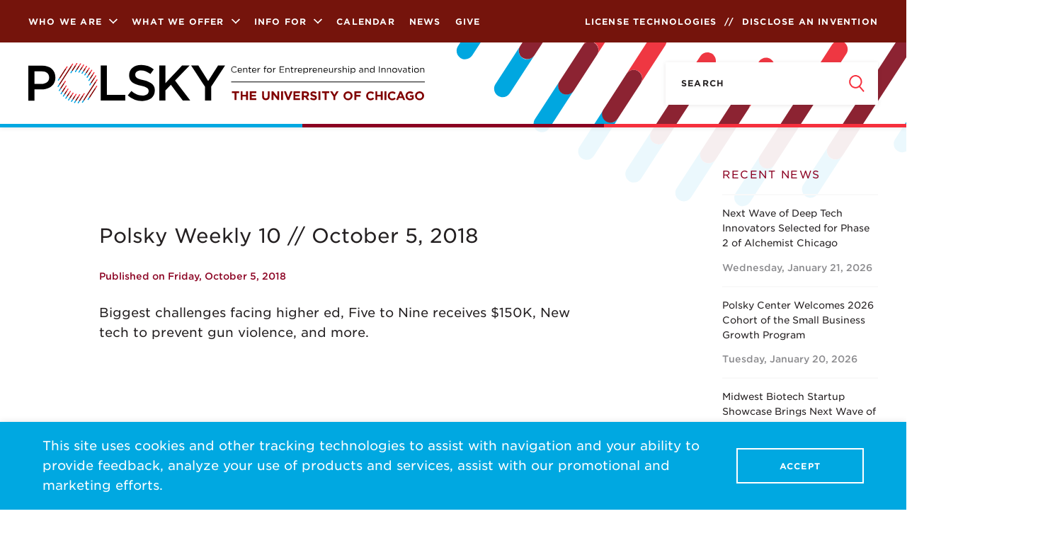

--- FILE ---
content_type: text/html; charset=UTF-8
request_url: https://polsky.uchicago.edu/2018/10/05/polsky-weekly-10-3/
body_size: 50919
content:
<!DOCTYPE html>
<html>
<head>
	<meta charset="utf-8"/>
	<meta http-equiv="X-UA-Compatible" content="IE=edge,chrome=1">

	<meta content="width=device-width, initial-scale=1.0, user-scalable=0, minimum-scale=1.0, maximum-scale=1.0"
	      name="viewport">
    <meta http-equiv="Content-Security-Policy" content="
    block-all-mixed-content;
    default-src 'self';
    script-src 'self' 'report-sample' 'unsafe-inline' 'unsafe-eval' maps.googleapis.com google.com googletagmanager.com googleadservices.com www.googletagmanager.com google-analytics.com youtube.com secure.statcounter.com;
    style-src 'self' 'report-sample' 'unsafe-inline' fonts.googleapis.com cloud.typography.com;
    object-src 'none';
    frame-src 'self' youtube.com www.youtube.com airtable.com google.com;
    child-src 'self';
    img-src * 'self' data: blob: i.ytimg.com maps.googleapis.com maps.gstatic.com googletagmanager.com google.com google-analytics.com;
    font-src 'self' data:;
    connect-src 'self' data: maps.googleapis.com google.com https://*.google-analytics.com secure.statcounter.com;
    manifest-src 'self';
    base-uri 'self';
    form-action 'self' *.uchicago.edu;
    media-src 'self';
    worker-src 'self';
">
	<!-- ICONS SHOULD BE GENERATED BY http://realfavicongenerator.net/ -->
	<link rel="apple-touch-icon" sizes="180x180" href="/apple-touch-icon.png?v=yyxXYL9jR9">
	<link rel="icon" type="image/png" sizes="32x32" href="/favicon-32x32.png?v=yyxXYL9jR9">
	<link rel="icon" type="image/png" sizes="16x16" href="/favicon-16x16.png?v=yyxXYL9jR9">
	<link rel="manifest" href="/manifest.json?v=yyxXYL9jR9">
	<link rel="mask-icon" href="/safari-pinned-tab.svg?v=yyxXYL9jR9" color="#f62f3d">
	<link rel="shortcut icon" href="/favicon.ico?v=yyxXYL9jR9">
	<meta name="theme-color" content="#ffffff">

    
		<!-- All in One SEO 4.9.3 - aioseo.com -->
	<meta name="description" content="Biggest challenges facing higher ed, Five to Nine receives $150K, New tech to prevent gun violence, and more." />
	<meta name="robots" content="max-image-preview:large" />
	<meta name="author" content="Abigail Prescott"/>
	<link rel="canonical" href="https://polsky.uchicago.edu/2018/10/05/polsky-weekly-10-3/" />
	<meta name="generator" content="All in One SEO (AIOSEO) 4.9.3" />
		<meta property="og:locale" content="en_US" />
		<meta property="og:site_name" content="Polsky Center for Entrepreneurship and Innovation -" />
		<meta property="og:type" content="article" />
		<meta property="og:title" content="Polsky Weekly 10 // October 5, 2018 - Polsky Center for Entrepreneurship and Innovation" />
		<meta property="og:description" content="Biggest challenges facing higher ed, Five to Nine receives $150K, New tech to prevent gun violence, and more." />
		<meta property="og:url" content="https://polsky.uchicago.edu/2018/10/05/polsky-weekly-10-3/" />
		<meta property="article:published_time" content="2018-10-05T15:41:36+00:00" />
		<meta property="article:modified_time" content="2020-07-29T19:31:29+00:00" />
		<meta name="twitter:card" content="summary_large_image" />
		<meta name="twitter:title" content="Polsky Weekly 10 // October 5, 2018 - Polsky Center for Entrepreneurship and Innovation" />
		<meta name="twitter:description" content="Biggest challenges facing higher ed, Five to Nine receives $150K, New tech to prevent gun violence, and more." />
		<script type="application/ld+json" class="aioseo-schema">
			{"@context":"https:\/\/schema.org","@graph":[{"@type":"BlogPosting","@id":"https:\/\/polsky.uchicago.edu\/2018\/10\/05\/polsky-weekly-10-3\/#blogposting","name":"Polsky Weekly 10 \/\/ October 5, 2018 - Polsky Center for Entrepreneurship and Innovation","headline":"Polsky Weekly 10 \/\/ October 5, 2018","author":{"@id":"https:\/\/polsky.uchicago.edu\/author\/abigail-prescottchicagobooth-edu\/#author"},"publisher":{"@id":"https:\/\/polsky.uchicago.edu\/#organization"},"datePublished":"2018-10-05T10:41:36-05:00","dateModified":"2020-07-29T14:31:29-05:00","inLanguage":"en-US","mainEntityOfPage":{"@id":"https:\/\/polsky.uchicago.edu\/2018\/10\/05\/polsky-weekly-10-3\/#webpage"},"isPartOf":{"@id":"https:\/\/polsky.uchicago.edu\/2018\/10\/05\/polsky-weekly-10-3\/#webpage"},"articleSection":"News, I-Corps, Polsky Weekly 10, Five to Nine, Aegis AI"},{"@type":"BreadcrumbList","@id":"https:\/\/polsky.uchicago.edu\/2018\/10\/05\/polsky-weekly-10-3\/#breadcrumblist","itemListElement":[{"@type":"ListItem","@id":"https:\/\/polsky.uchicago.edu#listItem","position":1,"name":"Home","item":"https:\/\/polsky.uchicago.edu","nextItem":{"@type":"ListItem","@id":"https:\/\/polsky.uchicago.edu\/category\/news\/#listItem","name":"News"}},{"@type":"ListItem","@id":"https:\/\/polsky.uchicago.edu\/category\/news\/#listItem","position":2,"name":"News","item":"https:\/\/polsky.uchicago.edu\/category\/news\/","nextItem":{"@type":"ListItem","@id":"https:\/\/polsky.uchicago.edu\/2018\/10\/05\/polsky-weekly-10-3\/#listItem","name":"Polsky Weekly 10 \/\/ October 5, 2018"},"previousItem":{"@type":"ListItem","@id":"https:\/\/polsky.uchicago.edu#listItem","name":"Home"}},{"@type":"ListItem","@id":"https:\/\/polsky.uchicago.edu\/2018\/10\/05\/polsky-weekly-10-3\/#listItem","position":3,"name":"Polsky Weekly 10 \/\/ October 5, 2018","previousItem":{"@type":"ListItem","@id":"https:\/\/polsky.uchicago.edu\/category\/news\/#listItem","name":"News"}}]},{"@type":"Organization","@id":"https:\/\/polsky.uchicago.edu\/#organization","name":"Polsky Center for Entrepreneurship and Innovation","url":"https:\/\/polsky.uchicago.edu\/"},{"@type":"Person","@id":"https:\/\/polsky.uchicago.edu\/author\/abigail-prescottchicagobooth-edu\/#author","url":"https:\/\/polsky.uchicago.edu\/author\/abigail-prescottchicagobooth-edu\/","name":"Abigail Prescott","image":{"@type":"ImageObject","@id":"https:\/\/polsky.uchicago.edu\/2018\/10\/05\/polsky-weekly-10-3\/#authorImage","url":"https:\/\/secure.gravatar.com\/avatar\/0b8a43c5bdddc4c8d5c0e7210ee5a4205b22d45b929c51ad1b1d3bc6b0caa2dd?s=96&d=mm&r=g","width":96,"height":96,"caption":"Abigail Prescott"}},{"@type":"WebPage","@id":"https:\/\/polsky.uchicago.edu\/2018\/10\/05\/polsky-weekly-10-3\/#webpage","url":"https:\/\/polsky.uchicago.edu\/2018\/10\/05\/polsky-weekly-10-3\/","name":"Polsky Weekly 10 \/\/ October 5, 2018 - Polsky Center for Entrepreneurship and Innovation","description":"Biggest challenges facing higher ed, Five to Nine receives $150K, New tech to prevent gun violence, and more.","inLanguage":"en-US","isPartOf":{"@id":"https:\/\/polsky.uchicago.edu\/#website"},"breadcrumb":{"@id":"https:\/\/polsky.uchicago.edu\/2018\/10\/05\/polsky-weekly-10-3\/#breadcrumblist"},"author":{"@id":"https:\/\/polsky.uchicago.edu\/author\/abigail-prescottchicagobooth-edu\/#author"},"creator":{"@id":"https:\/\/polsky.uchicago.edu\/author\/abigail-prescottchicagobooth-edu\/#author"},"datePublished":"2018-10-05T10:41:36-05:00","dateModified":"2020-07-29T14:31:29-05:00"},{"@type":"WebSite","@id":"https:\/\/polsky.uchicago.edu\/#website","url":"https:\/\/polsky.uchicago.edu\/","name":"Polsky Center for Entrepreneurship and Innovation","inLanguage":"en-US","publisher":{"@id":"https:\/\/polsky.uchicago.edu\/#organization"}}]}
		</script>
		<!-- All in One SEO -->


	<!-- This site is optimized with the Yoast SEO plugin v26.8 - https://yoast.com/product/yoast-seo-wordpress/ -->
	<title>Polsky Weekly 10 // October 5, 2018 - Polsky Center for Entrepreneurship and Innovation</title>
	<link rel="canonical" href="https://polsky.uchicago.edu/2018/10/05/polsky-weekly-10-3/" />
	<meta property="og:locale" content="en_US" />
	<meta property="og:type" content="article" />
	<meta property="og:title" content="Polsky Weekly 10 // October 5, 2018 - Polsky Center for Entrepreneurship and Innovation" />
	<meta property="og:description" content="Biggest challenges facing higher ed, Five to Nine receives $150K, New tech to prevent gun violence, and more." />
	<meta property="og:url" content="https://polsky.uchicago.edu/2018/10/05/polsky-weekly-10-3/" />
	<meta property="og:site_name" content="Polsky Center for Entrepreneurship and Innovation" />
	<meta property="article:publisher" content="https://www.facebook.com/PolskyCenter" />
	<meta property="article:published_time" content="2018-10-05T15:41:36+00:00" />
	<meta property="article:modified_time" content="2020-07-29T19:31:29+00:00" />
	<meta name="author" content="Abigail Prescott" />
	<meta name="twitter:card" content="summary_large_image" />
	<meta name="twitter:creator" content="@polskycenter" />
	<meta name="twitter:site" content="@polskycenter" />
	<meta name="twitter:label1" content="Written by" />
	<meta name="twitter:data1" content="Abigail Prescott" />
	<script type="application/ld+json" class="yoast-schema-graph">{"@context":"https://schema.org","@graph":[{"@type":"Article","@id":"https://polsky.uchicago.edu/2018/10/05/polsky-weekly-10-3/#article","isPartOf":{"@id":"https://polsky.uchicago.edu/2018/10/05/polsky-weekly-10-3/"},"author":{"name":"Abigail Prescott","@id":"https://polsky.uchicago.edu/#/schema/person/baa6423b46ecc759e4edea79bf4e33a4"},"headline":"Polsky Weekly 10 // October 5, 2018","datePublished":"2018-10-05T15:41:36+00:00","dateModified":"2020-07-29T19:31:29+00:00","mainEntityOfPage":{"@id":"https://polsky.uchicago.edu/2018/10/05/polsky-weekly-10-3/"},"wordCount":21,"commentCount":0,"publisher":{"@id":"https://polsky.uchicago.edu/#organization"},"keywords":["I-Corps","Polsky Weekly 10","Five to Nine","Aegis AI"],"articleSection":["News"],"inLanguage":"en-US","potentialAction":[{"@type":"CommentAction","name":"Comment","target":["https://polsky.uchicago.edu/2018/10/05/polsky-weekly-10-3/#respond"]}]},{"@type":"WebPage","@id":"https://polsky.uchicago.edu/2018/10/05/polsky-weekly-10-3/","url":"https://polsky.uchicago.edu/2018/10/05/polsky-weekly-10-3/","name":"Polsky Weekly 10 // October 5, 2018 - Polsky Center for Entrepreneurship and Innovation","isPartOf":{"@id":"https://polsky.uchicago.edu/#website"},"datePublished":"2018-10-05T15:41:36+00:00","dateModified":"2020-07-29T19:31:29+00:00","breadcrumb":{"@id":"https://polsky.uchicago.edu/2018/10/05/polsky-weekly-10-3/#breadcrumb"},"inLanguage":"en-US","potentialAction":[{"@type":"ReadAction","target":["https://polsky.uchicago.edu/2018/10/05/polsky-weekly-10-3/"]}]},{"@type":"BreadcrumbList","@id":"https://polsky.uchicago.edu/2018/10/05/polsky-weekly-10-3/#breadcrumb","itemListElement":[{"@type":"ListItem","position":1,"name":"Home","item":"https://polsky.uchicago.edu/"},{"@type":"ListItem","position":2,"name":"News","item":"https://polsky.uchicago.edu/news/"},{"@type":"ListItem","position":3,"name":"Polsky Weekly 10 // October 5, 2018"}]},{"@type":"WebSite","@id":"https://polsky.uchicago.edu/#website","url":"https://polsky.uchicago.edu/","name":"Polsky Center for Entrepreneurship and Innovation","description":"","publisher":{"@id":"https://polsky.uchicago.edu/#organization"},"potentialAction":[{"@type":"SearchAction","target":{"@type":"EntryPoint","urlTemplate":"https://polsky.uchicago.edu/?s={search_term_string}"},"query-input":{"@type":"PropertyValueSpecification","valueRequired":true,"valueName":"search_term_string"}}],"inLanguage":"en-US"},{"@type":"Organization","@id":"https://polsky.uchicago.edu/#organization","name":"Polsky Center for Entrepreneurship and Innovation","url":"https://polsky.uchicago.edu/","logo":{"@type":"ImageObject","inLanguage":"en-US","@id":"https://polsky.uchicago.edu/#/schema/logo/image/","url":"https://polsky.uchicago.edu/wp-content/uploads/2018/05/logo.svg","contentUrl":"https://polsky.uchicago.edu/wp-content/uploads/2018/05/logo.svg","width":500,"height":196,"caption":"Polsky Center for Entrepreneurship and Innovation"},"image":{"@id":"https://polsky.uchicago.edu/#/schema/logo/image/"},"sameAs":["https://www.facebook.com/PolskyCenter","https://x.com/polskycenter","https://www.linkedin.com/showcase/10206056","https://www.youtube.com/user/PolskyCenter"]},{"@type":"Person","@id":"https://polsky.uchicago.edu/#/schema/person/baa6423b46ecc759e4edea79bf4e33a4","name":"Abigail Prescott","image":{"@type":"ImageObject","inLanguage":"en-US","@id":"https://polsky.uchicago.edu/#/schema/person/image/","url":"https://secure.gravatar.com/avatar/0b8a43c5bdddc4c8d5c0e7210ee5a4205b22d45b929c51ad1b1d3bc6b0caa2dd?s=96&d=mm&r=g","contentUrl":"https://secure.gravatar.com/avatar/0b8a43c5bdddc4c8d5c0e7210ee5a4205b22d45b929c51ad1b1d3bc6b0caa2dd?s=96&d=mm&r=g","caption":"Abigail Prescott"},"url":"https://polsky.uchicago.edu/author/abigail-prescottchicagobooth-edu/"}]}</script>
	<!-- / Yoast SEO plugin. -->


<link rel="alternate" type="application/rss+xml" title="Polsky Center for Entrepreneurship and Innovation &raquo; Polsky Weekly 10 // October 5, 2018 Comments Feed" href="https://polsky.uchicago.edu/2018/10/05/polsky-weekly-10-3/feed/" />
		<style>
			.lazyload,
			.lazyloading {
				max-width: 100%;
			}
		</style>
				<!-- This site uses the Google Analytics by ExactMetrics plugin v7.26.0 - Using Analytics tracking - https://www.exactmetrics.com/ -->
							<script src="//www.googletagmanager.com/gtag/js?id=G-TZCT1R81MK"  data-cfasync="false" data-wpfc-render="false" type="text/javascript" async></script>
			<script data-cfasync="false" data-wpfc-render="false" type="text/javascript">
				var em_version = '7.26.0';
				var em_track_user = true;
				var em_no_track_reason = '';
								var ExactMetricsDefaultLocations = {"page_location":"https:\/\/polsky.uchicago.edu\/2018\/10\/05\/polsky-weekly-10-3\/"};
				if ( typeof ExactMetricsPrivacyGuardFilter === 'function' ) {
					var ExactMetricsLocations = (typeof ExactMetricsExcludeQuery === 'object') ? ExactMetricsPrivacyGuardFilter( ExactMetricsExcludeQuery ) : ExactMetricsPrivacyGuardFilter( ExactMetricsDefaultLocations );
				} else {
					var ExactMetricsLocations = (typeof ExactMetricsExcludeQuery === 'object') ? ExactMetricsExcludeQuery : ExactMetricsDefaultLocations;
				}

								var disableStrs = [
										'ga-disable-G-TZCT1R81MK',
									];

				/* Function to detect opted out users */
				function __gtagTrackerIsOptedOut() {
					for (var index = 0; index < disableStrs.length; index++) {
						if (document.cookie.indexOf(disableStrs[index] + '=true') > -1) {
							return true;
						}
					}

					return false;
				}

				/* Disable tracking if the opt-out cookie exists. */
				if (__gtagTrackerIsOptedOut()) {
					for (var index = 0; index < disableStrs.length; index++) {
						window[disableStrs[index]] = true;
					}
				}

				/* Opt-out function */
				function __gtagTrackerOptout() {
					for (var index = 0; index < disableStrs.length; index++) {
						document.cookie = disableStrs[index] + '=true; expires=Thu, 31 Dec 2099 23:59:59 UTC; path=/';
						window[disableStrs[index]] = true;
					}
				}

				if ('undefined' === typeof gaOptout) {
					function gaOptout() {
						__gtagTrackerOptout();
					}
				}
								window.dataLayer = window.dataLayer || [];

				window.ExactMetricsDualTracker = {
					helpers: {},
					trackers: {},
				};
				if (em_track_user) {
					function __gtagDataLayer() {
						dataLayer.push(arguments);
					}

					function __gtagTracker(type, name, parameters) {
						if (!parameters) {
							parameters = {};
						}

						if (parameters.send_to) {
							__gtagDataLayer.apply(null, arguments);
							return;
						}

						if (type === 'event') {
														parameters.send_to = exactmetrics_frontend.v4_id;
							var hookName = name;
							if (typeof parameters['event_category'] !== 'undefined') {
								hookName = parameters['event_category'] + ':' + name;
							}

							if (typeof ExactMetricsDualTracker.trackers[hookName] !== 'undefined') {
								ExactMetricsDualTracker.trackers[hookName](parameters);
							} else {
								__gtagDataLayer('event', name, parameters);
							}
							
						} else {
							__gtagDataLayer.apply(null, arguments);
						}
					}

					__gtagTracker('js', new Date());
					__gtagTracker('set', {
						'developer_id.dNDMyYj': true,
											});
					if ( ExactMetricsLocations.page_location ) {
						__gtagTracker('set', ExactMetricsLocations);
					}
										__gtagTracker('config', 'G-TZCT1R81MK', {"forceSSL":"true","anonymize_ip":"true","link_attribution":"true"} );
															window.gtag = __gtagTracker;										(function () {
						/* https://developers.google.com/analytics/devguides/collection/analyticsjs/ */
						/* ga and __gaTracker compatibility shim. */
						var noopfn = function () {
							return null;
						};
						var newtracker = function () {
							return new Tracker();
						};
						var Tracker = function () {
							return null;
						};
						var p = Tracker.prototype;
						p.get = noopfn;
						p.set = noopfn;
						p.send = function () {
							var args = Array.prototype.slice.call(arguments);
							args.unshift('send');
							__gaTracker.apply(null, args);
						};
						var __gaTracker = function () {
							var len = arguments.length;
							if (len === 0) {
								return;
							}
							var f = arguments[len - 1];
							if (typeof f !== 'object' || f === null || typeof f.hitCallback !== 'function') {
								if ('send' === arguments[0]) {
									var hitConverted, hitObject = false, action;
									if ('event' === arguments[1]) {
										if ('undefined' !== typeof arguments[3]) {
											hitObject = {
												'eventAction': arguments[3],
												'eventCategory': arguments[2],
												'eventLabel': arguments[4],
												'value': arguments[5] ? arguments[5] : 1,
											}
										}
									}
									if ('pageview' === arguments[1]) {
										if ('undefined' !== typeof arguments[2]) {
											hitObject = {
												'eventAction': 'page_view',
												'page_path': arguments[2],
											}
										}
									}
									if (typeof arguments[2] === 'object') {
										hitObject = arguments[2];
									}
									if (typeof arguments[5] === 'object') {
										Object.assign(hitObject, arguments[5]);
									}
									if ('undefined' !== typeof arguments[1].hitType) {
										hitObject = arguments[1];
										if ('pageview' === hitObject.hitType) {
											hitObject.eventAction = 'page_view';
										}
									}
									if (hitObject) {
										action = 'timing' === arguments[1].hitType ? 'timing_complete' : hitObject.eventAction;
										hitConverted = mapArgs(hitObject);
										__gtagTracker('event', action, hitConverted);
									}
								}
								return;
							}

							function mapArgs(args) {
								var arg, hit = {};
								var gaMap = {
									'eventCategory': 'event_category',
									'eventAction': 'event_action',
									'eventLabel': 'event_label',
									'eventValue': 'event_value',
									'nonInteraction': 'non_interaction',
									'timingCategory': 'event_category',
									'timingVar': 'name',
									'timingValue': 'value',
									'timingLabel': 'event_label',
									'page': 'page_path',
									'location': 'page_location',
									'title': 'page_title',
									'referrer' : 'page_referrer',
								};
								for (arg in args) {
																		if (!(!args.hasOwnProperty(arg) || !gaMap.hasOwnProperty(arg))) {
										hit[gaMap[arg]] = args[arg];
									} else {
										hit[arg] = args[arg];
									}
								}
								return hit;
							}

							try {
								f.hitCallback();
							} catch (ex) {
							}
						};
						__gaTracker.create = newtracker;
						__gaTracker.getByName = newtracker;
						__gaTracker.getAll = function () {
							return [];
						};
						__gaTracker.remove = noopfn;
						__gaTracker.loaded = true;
						window['__gaTracker'] = __gaTracker;
					})();
									} else {
										console.log("");
					(function () {
						function __gtagTracker() {
							return null;
						}

						window['__gtagTracker'] = __gtagTracker;
						window['gtag'] = __gtagTracker;
					})();
									}
			</script>
				<!-- / Google Analytics by ExactMetrics -->
			<script data-cfasync="false" data-wpfc-render="false" type="text/javascript">
		if (window.hasOwnProperty('ExactMetricsDualTracker')){
			window.ExactMetricsDualTracker.trackers['form:impression'] = function (parameters) {
				__gtagDataLayer('event', 'form_impression', {
					form_id: parameters.event_label,
					content_type: 'form',
					non_interaction: true,
					send_to: parameters.send_to,
				});
			};

			window.ExactMetricsDualTracker.trackers['form:conversion'] = function (parameters) {
				__gtagDataLayer('event', 'generate_lead', {
					form_id: parameters.event_label,
					send_to: parameters.send_to,
				});
			};
		}
	</script>
	<style id='wp-img-auto-sizes-contain-inline-css' type='text/css'>
img:is([sizes=auto i],[sizes^="auto," i]){contain-intrinsic-size:3000px 1500px}
/*# sourceURL=wp-img-auto-sizes-contain-inline-css */
</style>
<style id='wp-emoji-styles-inline-css' type='text/css'>

	img.wp-smiley, img.emoji {
		display: inline !important;
		border: none !important;
		box-shadow: none !important;
		height: 1em !important;
		width: 1em !important;
		margin: 0 0.07em !important;
		vertical-align: -0.1em !important;
		background: none !important;
		padding: 0 !important;
	}
/*# sourceURL=wp-emoji-styles-inline-css */
</style>
<link rel='stylesheet' id='wp-block-library-css' href='https://polsky.uchicago.edu/wp-includes/css/dist/block-library/style.min.css?ver=6.9' type='text/css' media='all' />
<style id='global-styles-inline-css' type='text/css'>
:root{--wp--preset--aspect-ratio--square: 1;--wp--preset--aspect-ratio--4-3: 4/3;--wp--preset--aspect-ratio--3-4: 3/4;--wp--preset--aspect-ratio--3-2: 3/2;--wp--preset--aspect-ratio--2-3: 2/3;--wp--preset--aspect-ratio--16-9: 16/9;--wp--preset--aspect-ratio--9-16: 9/16;--wp--preset--color--black: #000000;--wp--preset--color--cyan-bluish-gray: #abb8c3;--wp--preset--color--white: #ffffff;--wp--preset--color--pale-pink: #f78da7;--wp--preset--color--vivid-red: #cf2e2e;--wp--preset--color--luminous-vivid-orange: #ff6900;--wp--preset--color--luminous-vivid-amber: #fcb900;--wp--preset--color--light-green-cyan: #7bdcb5;--wp--preset--color--vivid-green-cyan: #00d084;--wp--preset--color--pale-cyan-blue: #8ed1fc;--wp--preset--color--vivid-cyan-blue: #0693e3;--wp--preset--color--vivid-purple: #9b51e0;--wp--preset--gradient--vivid-cyan-blue-to-vivid-purple: linear-gradient(135deg,rgb(6,147,227) 0%,rgb(155,81,224) 100%);--wp--preset--gradient--light-green-cyan-to-vivid-green-cyan: linear-gradient(135deg,rgb(122,220,180) 0%,rgb(0,208,130) 100%);--wp--preset--gradient--luminous-vivid-amber-to-luminous-vivid-orange: linear-gradient(135deg,rgb(252,185,0) 0%,rgb(255,105,0) 100%);--wp--preset--gradient--luminous-vivid-orange-to-vivid-red: linear-gradient(135deg,rgb(255,105,0) 0%,rgb(207,46,46) 100%);--wp--preset--gradient--very-light-gray-to-cyan-bluish-gray: linear-gradient(135deg,rgb(238,238,238) 0%,rgb(169,184,195) 100%);--wp--preset--gradient--cool-to-warm-spectrum: linear-gradient(135deg,rgb(74,234,220) 0%,rgb(151,120,209) 20%,rgb(207,42,186) 40%,rgb(238,44,130) 60%,rgb(251,105,98) 80%,rgb(254,248,76) 100%);--wp--preset--gradient--blush-light-purple: linear-gradient(135deg,rgb(255,206,236) 0%,rgb(152,150,240) 100%);--wp--preset--gradient--blush-bordeaux: linear-gradient(135deg,rgb(254,205,165) 0%,rgb(254,45,45) 50%,rgb(107,0,62) 100%);--wp--preset--gradient--luminous-dusk: linear-gradient(135deg,rgb(255,203,112) 0%,rgb(199,81,192) 50%,rgb(65,88,208) 100%);--wp--preset--gradient--pale-ocean: linear-gradient(135deg,rgb(255,245,203) 0%,rgb(182,227,212) 50%,rgb(51,167,181) 100%);--wp--preset--gradient--electric-grass: linear-gradient(135deg,rgb(202,248,128) 0%,rgb(113,206,126) 100%);--wp--preset--gradient--midnight: linear-gradient(135deg,rgb(2,3,129) 0%,rgb(40,116,252) 100%);--wp--preset--font-size--small: 13px;--wp--preset--font-size--medium: 20px;--wp--preset--font-size--large: 36px;--wp--preset--font-size--x-large: 42px;--wp--preset--spacing--20: 0.44rem;--wp--preset--spacing--30: 0.67rem;--wp--preset--spacing--40: 1rem;--wp--preset--spacing--50: 1.5rem;--wp--preset--spacing--60: 2.25rem;--wp--preset--spacing--70: 3.38rem;--wp--preset--spacing--80: 5.06rem;--wp--preset--shadow--natural: 6px 6px 9px rgba(0, 0, 0, 0.2);--wp--preset--shadow--deep: 12px 12px 50px rgba(0, 0, 0, 0.4);--wp--preset--shadow--sharp: 6px 6px 0px rgba(0, 0, 0, 0.2);--wp--preset--shadow--outlined: 6px 6px 0px -3px rgb(255, 255, 255), 6px 6px rgb(0, 0, 0);--wp--preset--shadow--crisp: 6px 6px 0px rgb(0, 0, 0);}:where(.is-layout-flex){gap: 0.5em;}:where(.is-layout-grid){gap: 0.5em;}body .is-layout-flex{display: flex;}.is-layout-flex{flex-wrap: wrap;align-items: center;}.is-layout-flex > :is(*, div){margin: 0;}body .is-layout-grid{display: grid;}.is-layout-grid > :is(*, div){margin: 0;}:where(.wp-block-columns.is-layout-flex){gap: 2em;}:where(.wp-block-columns.is-layout-grid){gap: 2em;}:where(.wp-block-post-template.is-layout-flex){gap: 1.25em;}:where(.wp-block-post-template.is-layout-grid){gap: 1.25em;}.has-black-color{color: var(--wp--preset--color--black) !important;}.has-cyan-bluish-gray-color{color: var(--wp--preset--color--cyan-bluish-gray) !important;}.has-white-color{color: var(--wp--preset--color--white) !important;}.has-pale-pink-color{color: var(--wp--preset--color--pale-pink) !important;}.has-vivid-red-color{color: var(--wp--preset--color--vivid-red) !important;}.has-luminous-vivid-orange-color{color: var(--wp--preset--color--luminous-vivid-orange) !important;}.has-luminous-vivid-amber-color{color: var(--wp--preset--color--luminous-vivid-amber) !important;}.has-light-green-cyan-color{color: var(--wp--preset--color--light-green-cyan) !important;}.has-vivid-green-cyan-color{color: var(--wp--preset--color--vivid-green-cyan) !important;}.has-pale-cyan-blue-color{color: var(--wp--preset--color--pale-cyan-blue) !important;}.has-vivid-cyan-blue-color{color: var(--wp--preset--color--vivid-cyan-blue) !important;}.has-vivid-purple-color{color: var(--wp--preset--color--vivid-purple) !important;}.has-black-background-color{background-color: var(--wp--preset--color--black) !important;}.has-cyan-bluish-gray-background-color{background-color: var(--wp--preset--color--cyan-bluish-gray) !important;}.has-white-background-color{background-color: var(--wp--preset--color--white) !important;}.has-pale-pink-background-color{background-color: var(--wp--preset--color--pale-pink) !important;}.has-vivid-red-background-color{background-color: var(--wp--preset--color--vivid-red) !important;}.has-luminous-vivid-orange-background-color{background-color: var(--wp--preset--color--luminous-vivid-orange) !important;}.has-luminous-vivid-amber-background-color{background-color: var(--wp--preset--color--luminous-vivid-amber) !important;}.has-light-green-cyan-background-color{background-color: var(--wp--preset--color--light-green-cyan) !important;}.has-vivid-green-cyan-background-color{background-color: var(--wp--preset--color--vivid-green-cyan) !important;}.has-pale-cyan-blue-background-color{background-color: var(--wp--preset--color--pale-cyan-blue) !important;}.has-vivid-cyan-blue-background-color{background-color: var(--wp--preset--color--vivid-cyan-blue) !important;}.has-vivid-purple-background-color{background-color: var(--wp--preset--color--vivid-purple) !important;}.has-black-border-color{border-color: var(--wp--preset--color--black) !important;}.has-cyan-bluish-gray-border-color{border-color: var(--wp--preset--color--cyan-bluish-gray) !important;}.has-white-border-color{border-color: var(--wp--preset--color--white) !important;}.has-pale-pink-border-color{border-color: var(--wp--preset--color--pale-pink) !important;}.has-vivid-red-border-color{border-color: var(--wp--preset--color--vivid-red) !important;}.has-luminous-vivid-orange-border-color{border-color: var(--wp--preset--color--luminous-vivid-orange) !important;}.has-luminous-vivid-amber-border-color{border-color: var(--wp--preset--color--luminous-vivid-amber) !important;}.has-light-green-cyan-border-color{border-color: var(--wp--preset--color--light-green-cyan) !important;}.has-vivid-green-cyan-border-color{border-color: var(--wp--preset--color--vivid-green-cyan) !important;}.has-pale-cyan-blue-border-color{border-color: var(--wp--preset--color--pale-cyan-blue) !important;}.has-vivid-cyan-blue-border-color{border-color: var(--wp--preset--color--vivid-cyan-blue) !important;}.has-vivid-purple-border-color{border-color: var(--wp--preset--color--vivid-purple) !important;}.has-vivid-cyan-blue-to-vivid-purple-gradient-background{background: var(--wp--preset--gradient--vivid-cyan-blue-to-vivid-purple) !important;}.has-light-green-cyan-to-vivid-green-cyan-gradient-background{background: var(--wp--preset--gradient--light-green-cyan-to-vivid-green-cyan) !important;}.has-luminous-vivid-amber-to-luminous-vivid-orange-gradient-background{background: var(--wp--preset--gradient--luminous-vivid-amber-to-luminous-vivid-orange) !important;}.has-luminous-vivid-orange-to-vivid-red-gradient-background{background: var(--wp--preset--gradient--luminous-vivid-orange-to-vivid-red) !important;}.has-very-light-gray-to-cyan-bluish-gray-gradient-background{background: var(--wp--preset--gradient--very-light-gray-to-cyan-bluish-gray) !important;}.has-cool-to-warm-spectrum-gradient-background{background: var(--wp--preset--gradient--cool-to-warm-spectrum) !important;}.has-blush-light-purple-gradient-background{background: var(--wp--preset--gradient--blush-light-purple) !important;}.has-blush-bordeaux-gradient-background{background: var(--wp--preset--gradient--blush-bordeaux) !important;}.has-luminous-dusk-gradient-background{background: var(--wp--preset--gradient--luminous-dusk) !important;}.has-pale-ocean-gradient-background{background: var(--wp--preset--gradient--pale-ocean) !important;}.has-electric-grass-gradient-background{background: var(--wp--preset--gradient--electric-grass) !important;}.has-midnight-gradient-background{background: var(--wp--preset--gradient--midnight) !important;}.has-small-font-size{font-size: var(--wp--preset--font-size--small) !important;}.has-medium-font-size{font-size: var(--wp--preset--font-size--medium) !important;}.has-large-font-size{font-size: var(--wp--preset--font-size--large) !important;}.has-x-large-font-size{font-size: var(--wp--preset--font-size--x-large) !important;}
/*# sourceURL=global-styles-inline-css */
</style>

<style id='classic-theme-styles-inline-css' type='text/css'>
/*! This file is auto-generated */
.wp-block-button__link{color:#fff;background-color:#32373c;border-radius:9999px;box-shadow:none;text-decoration:none;padding:calc(.667em + 2px) calc(1.333em + 2px);font-size:1.125em}.wp-block-file__button{background:#32373c;color:#fff;text-decoration:none}
/*# sourceURL=/wp-includes/css/classic-themes.min.css */
</style>
<link rel='stylesheet' id='core-css-css' href='//polsky.uchicago.edu/wp-content/themes/polsky2017/css/core.css?ver=21.03.25' type='text/css' media='all' />
<link rel='stylesheet' id='print-css-css' href='//polsky.uchicago.edu/wp-content/themes/polsky2017/css/print.css?ver=21.03.25' type='text/css' media='print' />
<link rel='stylesheet' id='fancybox-css-css' href='//polsky.uchicago.edu/wp-content/themes/polsky2017/css/jquery.fancybox.min.css?ver=21.03.25' type='text/css' media='all' />
<script type="text/javascript" src="https://polsky.uchicago.edu/wp-content/plugins/exactmetrics-premium/assets/js/frontend-gtag.min.js?ver=7.26.0" id="exactmetrics-frontend-script-js"></script>
<script data-cfasync="false" data-wpfc-render="false" type="text/javascript" id='exactmetrics-frontend-script-js-extra'>/* <![CDATA[ */
var exactmetrics_frontend = {"js_events_tracking":"true","download_extensions":"doc,pdf,ppt,zip,xls,docx,pptx,xlsx","inbound_paths":"[{\"path\":\"\\\/go\\\/\",\"label\":\"affiliate\"},{\"path\":\"\\\/recommend\\\/\",\"label\":\"affiliate\"}]","home_url":"https:\/\/polsky.uchicago.edu","hash_tracking":"false","v4_id":"G-TZCT1R81MK"};/* ]]> */
</script>
<script type="text/javascript" src="https://polsky.uchicago.edu/wp-includes/js/jquery/jquery.min.js?ver=3.7.1" id="jquery-core-js"></script>
<script type="text/javascript" src="https://polsky.uchicago.edu/wp-includes/js/jquery/jquery-migrate.min.js?ver=3.4.1" id="jquery-migrate-js"></script>
<link rel="https://api.w.org/" href="https://polsky.uchicago.edu/wp-json/" /><link rel="alternate" title="JSON" type="application/json" href="https://polsky.uchicago.edu/wp-json/wp/v2/posts/11202" />
<link rel='shortlink' href='https://polsky.uchicago.edu/?p=11202' />
		<script type="text/javascript">
			var _statcounter = _statcounter || [];
			_statcounter.push({"tags": {"author": "abigail.prescott@chicagobooth.edu"}});
		</script>
				<!-- Start of StatCounter Code -->
		<script>
			<!--
			var sc_project=13080135;
			var sc_security="fac9b539";
					</script>
        <script type="text/javascript" src="https://www.statcounter.com/counter/counter.js" async></script>
		<noscript><div class="statcounter"><a title="web analytics" href="https://statcounter.com/"><img class="statcounter" src="https://c.statcounter.com/13080135/0/fac9b539/0/" alt="web analytics" /></a></div></noscript>
		<!-- End of StatCounter Code -->
		<script type="text/javascript">//<![CDATA[
  function external_links_in_new_windows_loop() {
    if (!document.links) {
      document.links = document.getElementsByTagName('a');
    }
    var change_link = false;
    var force = '';
    var ignore = '';

    for (var t=0; t<document.links.length; t++) {
      var all_links = document.links[t];
      change_link = false;
      
      if(document.links[t].hasAttribute('onClick') == false) {
        // forced if the address starts with http (or also https), but does not link to the current domain
        if(all_links.href.search(/^http/) != -1 && all_links.href.search('polsky.uchicago.edu') == -1 && all_links.href.search(/^#/) == -1) {
          // console.log('Changed ' + all_links.href);
          change_link = true;
        }
          
        if(force != '' && all_links.href.search(force) != -1) {
          // forced
          // console.log('force ' + all_links.href);
          change_link = true;
        }
        
        if(ignore != '' && all_links.href.search(ignore) != -1) {
          // console.log('ignore ' + all_links.href);
          // ignored
          change_link = false;
        }

        if(change_link == true) {
          // console.log('Changed ' + all_links.href);
          document.links[t].setAttribute('onClick', 'javascript:window.open(\'' + all_links.href.replace(/'/g, '') + '\', \'_blank\', \'noopener\'); return false;');
          document.links[t].removeAttribute('target');
        }
      }
    }
  }
  
  // Load
  function external_links_in_new_windows_load(func)
  {  
    var oldonload = window.onload;
    if (typeof window.onload != 'function'){
      window.onload = func;
    } else {
      window.onload = function(){
        oldonload();
        func();
      }
    }
  }

  external_links_in_new_windows_load(external_links_in_new_windows_loop);
  //]]></script>

<meta name="tec-api-version" content="v1"><meta name="tec-api-origin" content="https://polsky.uchicago.edu"><link rel="alternate" href="https://polsky.uchicago.edu/wp-json/tribe/events/v1/" />		<script>
			document.documentElement.className = document.documentElement.className.replace('no-js', 'js');
		</script>
				<style>
			.no-js img.lazyload {
				display: none;
			}

			figure.wp-block-image img.lazyloading {
				min-width: 150px;
			}

			.lazyload,
			.lazyloading {
				--smush-placeholder-width: 100px;
				--smush-placeholder-aspect-ratio: 1/1;
				width: var(--smush-image-width, var(--smush-placeholder-width)) !important;
				aspect-ratio: var(--smush-image-aspect-ratio, var(--smush-placeholder-aspect-ratio)) !important;
			}

						.lazyload, .lazyloading {
				opacity: 0;
			}

			.lazyloaded {
				opacity: 1;
				transition: opacity 400ms;
				transition-delay: 0ms;
			}

					</style>
		<script type="text/javascript">var ajaxurl="https://polsky.uchicago.edu/wp-admin/admin-ajax.php";</script>
		<!-- ExactMetrics Form Tracking -->
		<script data-cfasync="false" data-wpfc-render="false" type="text/javascript">
			function exactmetrics_forms_record_impression(event) {
				exactmetrics_add_bloom_forms_ids();
				var exactmetrics_forms = document.getElementsByTagName("form");
				var exactmetrics_forms_i;
				for (exactmetrics_forms_i = 0; exactmetrics_forms_i < exactmetrics_forms.length; exactmetrics_forms_i++) {
					var exactmetrics_form_id = exactmetrics_forms[exactmetrics_forms_i].getAttribute("id");
					var skip_conversion = false;
					/* Check to see if it's contact form 7 if the id isn't set */
					if (!exactmetrics_form_id) {
						exactmetrics_form_id = exactmetrics_forms[exactmetrics_forms_i].parentElement.getAttribute("id");
						if (exactmetrics_form_id && exactmetrics_form_id.lastIndexOf('wpcf7-f', 0) === 0) {
							/* If so, let's grab that and set it to be the form's ID*/
							var tokens = exactmetrics_form_id.split('-').slice(0, 2);
							var result = tokens.join('-');
							exactmetrics_forms[exactmetrics_forms_i].setAttribute("id", result);/* Now we can do just what we did above */
							exactmetrics_form_id = exactmetrics_forms[exactmetrics_forms_i].getAttribute("id");
						} else {
							exactmetrics_form_id = false;
						}
					}

					/* Check if it's Ninja Forms & id isn't set. */
					if (!exactmetrics_form_id && exactmetrics_forms[exactmetrics_forms_i].parentElement.className.indexOf('nf-form-layout') >= 0) {
						exactmetrics_form_id = exactmetrics_forms[exactmetrics_forms_i].parentElement.parentElement.parentElement.getAttribute('id');
						if (exactmetrics_form_id && 0 === exactmetrics_form_id.lastIndexOf('nf-form-', 0)) {
							/* If so, let's grab that and set it to be the form's ID*/
							tokens = exactmetrics_form_id.split('-').slice(0, 3);
							result = tokens.join('-');
							exactmetrics_forms[exactmetrics_forms_i].setAttribute('id', result);
							/* Now we can do just what we did above */
							exactmetrics_form_id = exactmetrics_forms[exactmetrics_forms_i].getAttribute('id');
							skip_conversion = true;
						}
					}

					if (exactmetrics_form_id && exactmetrics_form_id !== 'commentform' && exactmetrics_form_id !== 'adminbar-search') {
						__gtagTracker('event', 'impression', {
							event_category: 'form',
							event_label: exactmetrics_form_id,
							value: 1,
							non_interaction: true
						});

						/* If a WPForms Form, we can use custom tracking */
						if (exactmetrics_form_id && 0 === exactmetrics_form_id.lastIndexOf('wpforms-form-', 0)) {
							continue;
						}

						/* Formiddable Forms, use custom tracking */
						if (exactmetrics_forms_has_class(exactmetrics_forms[exactmetrics_forms_i], 'frm-show-form')) {
							continue;
						}

						/* If a Gravity Form, we can use custom tracking */
						if (exactmetrics_form_id && 0 === exactmetrics_form_id.lastIndexOf('gform_', 0)) {
							continue;
						}

						/* If Ninja forms, we use custom conversion tracking */
						if (skip_conversion) {
							continue;
						}

						var custom_conversion_mi_forms = false;
						if (custom_conversion_mi_forms) {
							continue;
						}

						if (window.jQuery) {
							(function (form_id) {
								jQuery(document).ready(function () {
									jQuery('#' + form_id).on('submit', exactmetrics_forms_record_conversion);
								});
							})(exactmetrics_form_id);
						} else {
							var __gaFormsTrackerWindow = window;
							if (__gaFormsTrackerWindow.addEventListener) {
								document.getElementById(exactmetrics_form_id).addEventListener("submit", exactmetrics_forms_record_conversion, false);
							} else {
								if (__gaFormsTrackerWindow.attachEvent) {
									document.getElementById(exactmetrics_form_id).attachEvent("onsubmit", exactmetrics_forms_record_conversion);
								}
							}
						}

					} else {
						continue;
					}
				}
			}

			function exactmetrics_forms_has_class(element, className) {
				return (' ' + element.className + ' ').indexOf(' ' + className + ' ') > -1;
			}

			function exactmetrics_forms_record_conversion(event) {
				var exactmetrics_form_conversion_id = event.target.id;
				var exactmetrics_form_action = event.target.getAttribute("miforms-action");
				if (exactmetrics_form_conversion_id && !exactmetrics_form_action) {
					document.getElementById(exactmetrics_form_conversion_id).setAttribute("miforms-action", "submitted");
					__gtagTracker('event', 'conversion', {
						event_category: 'form',
						event_label: exactmetrics_form_conversion_id,
						value: 1,
					});
				}
			}

			/* Attach the events to all clicks in the document after page and GA has loaded */
			function exactmetrics_forms_load() {
				if (typeof (__gtagTracker) !== 'undefined' && __gtagTracker) {
					var __gtagFormsTrackerWindow = window;
					if (__gtagFormsTrackerWindow.addEventListener) {
						__gtagFormsTrackerWindow.addEventListener("load", exactmetrics_forms_record_impression, false);
					} else {
						if (__gtagFormsTrackerWindow.attachEvent) {
							__gtagFormsTrackerWindow.attachEvent("onload", exactmetrics_forms_record_impression);
						}
					}
				} else {
					setTimeout(exactmetrics_forms_load, 200);
				}
			}

			/* Custom Ninja Forms impression tracking */
			if (window.jQuery) {
				jQuery(document).on('nfFormReady', function (e, layoutView) {
					var label = layoutView.el;
					label = label.substring(1, label.length);
					label = label.split('-').slice(0, 3).join('-');
					__gtagTracker('event', 'impression', {
						event_category: 'form',
						event_label: label,
						value: 1,
						non_interaction: true
					});
				});
			}

			/* Custom Bloom Form tracker */
			function exactmetrics_add_bloom_forms_ids() {
				var bloom_forms = document.querySelectorAll('.et_bloom_form_content form');
				if (bloom_forms.length > 0) {
					for (var i = 0; i < bloom_forms.length; i++) {
						if ('' === bloom_forms[i].id) {
							var form_parent_root = exactmetrics_find_parent_with_class(bloom_forms[i], 'et_bloom_optin');
							if (form_parent_root) {
								var classes = form_parent_root.className.split(' ');
								for (var j = 0; j < classes.length; ++j) {
									if (0 === classes[j].indexOf('et_bloom_optin')) {
										bloom_forms[i].id = classes[j];
									}
								}
							}
						}
					}
				}
			}

			function exactmetrics_find_parent_with_class(element, className) {
				if (element.parentNode && '' !== className) {
					if (element.parentNode.className.indexOf(className) >= 0) {
						return element.parentNode;
					} else {
						return exactmetrics_find_parent_with_class(element.parentNode, className);
					}
				}
				return false;
			}

			exactmetrics_forms_load();
		</script>
		<!-- End ExactMetrics Form Tracking -->
		


		<!-- ExactMetrics Media Tracking -->
		<script data-cfasync="false" data-wpfc-render="false" type="text/javascript">
			var exactmetrics_tracked_video_marks = {};
			var exactmetrics_youtube_percentage_tracking_timeouts = {};

			/* Works for YouTube and Vimeo */
			function exactmetrics_media_get_id_for_iframe( source, service ) {
				var iframeUrlParts = source.split('?');
				var stripedUrl = iframeUrlParts[0].split('/');
				var videoId = stripedUrl[ stripedUrl.length - 1 ];

				return service + '-player-' + videoId;
			}

			function exactmetrics_media_record_video_event( provider, event, label, parameters = {} ) {
				__gtagTracker('event', event, {
					event_category: 'video-' + provider,
					event_label: label,
					non_interaction: event === 'impression',
					...parameters
				});
			}

			function exactmetrics_media_maybe_record_video_progress( provider, label, videoId, videoParameters ) {
				var progressTrackingAllowedMarks = [10,25,50,75];

				if ( typeof exactmetrics_tracked_video_marks[ videoId ] == 'undefined' ) {
					exactmetrics_tracked_video_marks[ videoId ] = [];
				}

				var { video_percent } = videoParameters;

				if ( progressTrackingAllowedMarks.includes( video_percent ) && !exactmetrics_tracked_video_marks[ videoId ].includes( video_percent ) ) {
					exactmetrics_media_record_video_event( provider, 'video_progress', label, videoParameters );

					/* Prevent multiple records for the same percentage */
					exactmetrics_tracked_video_marks[ videoId ].push( video_percent );
				}
			}

			/* --- Vimeo --- */
            var exactmetrics_media_vimeo_plays = {};

            function exactmetrics_setup_vimeo_events_for_iframe(iframe, title, player) {
                var playerId = iframe.getAttribute('id');
                var videoLabel = title || iframe.title || iframe.getAttribute('src');

                if ( !playerId ) {
                    playerId = exactmetrics_media_get_id_for_iframe( iframe.getAttribute('src'), 'vimeo' );
                    iframe.setAttribute( 'id', playerId );
                }

                exactmetrics_media_vimeo_plays[playerId] = 0;

                var videoParameters = {
                    video_provider: 'vimeo',
                    video_title: title,
                    video_url: iframe.getAttribute('src')
                };

                /**
                 * Record Impression
                 **/
                exactmetrics_media_record_video_event( 'vimeo', 'impression', videoLabel, videoParameters );

                /**
                 * Record video start
                 **/
                player.on('play', function(data) {
                    let playerId = this.element.id;
                    if ( exactmetrics_media_vimeo_plays[playerId] === 0 ) {
                        exactmetrics_media_vimeo_plays[playerId]++;

                        videoParameters.video_duration = data.duration;
                        videoParameters.video_current_time = data.seconds;
                        videoParameters.video_percent = 0;

                        exactmetrics_media_record_video_event( 'vimeo', 'video_start', videoLabel, videoParameters );
                    }
                });

                /**
                 * Record video progress
                 **/
                player.on('timeupdate', function(data) {
                    var progress = Math.floor(data.percent * 100);

                    videoParameters.video_duration = data.duration;
                    videoParameters.video_current_time = data.seconds;
                    videoParameters.video_percent = progress;

                    exactmetrics_media_maybe_record_video_progress( 'vimeo', videoLabel, playerId, videoParameters );
                });

                /**
                 * Record video complete
                 **/
                player.on('ended', function(data) {
                    videoParameters.video_duration = data.duration;
                    videoParameters.video_current_time = data.seconds;
                    videoParameters.video_percent = 100;

                    exactmetrics_media_record_video_event( 'vimeo', 'video_complete', videoLabel, videoParameters );
                });
            }

			function exactmetrics_on_vimeo_load() {

				var vimeoIframes = document.querySelectorAll("iframe[src*='vimeo']");

				vimeoIframes.forEach(function( iframe ) {
                    //  Set up the player
					var player = new Vimeo.Player(iframe);

                    //  The getVideoTitle function returns a promise
                    player.getVideoTitle().then(function(title) {
                        /*
                         * Binding the events inside this callback guarantees that we
                         * always have the correct title for the video
                         */
                        exactmetrics_setup_vimeo_events_for_iframe(iframe, title, player)
                    });
				});
			}

			function exactmetrics_media_init_vimeo_events() {
				var vimeoIframes = document.querySelectorAll("iframe[src*='vimeo']");

				if ( vimeoIframes.length ) {

					/* Maybe load Vimeo API */
					if ( window.Vimeo === undefined ) {
						var tag = document.createElement("script");
						tag.src = "https://player.vimeo.com/api/player.js";
						tag.setAttribute("onload", "exactmetrics_on_vimeo_load()");
						document.body.append(tag);
					} else {
						/* Vimeo API already loaded, invoke callback */
						exactmetrics_on_vimeo_load();
					}
				}
			}

			/* --- End Vimeo --- */

			/* --- YouTube --- */
			function exactmetrics_media_on_youtube_load() {
				var exactmetrics_media_youtube_plays = {};

				function __onPlayerReady(event) {
					exactmetrics_media_youtube_plays[event.target.h.id] = 0;

					var videoParameters = {
						video_provider: 'youtube',
						video_title: event.target.videoTitle,
						video_url: event.target.playerInfo.videoUrl
					};
					exactmetrics_media_record_video_event( 'youtube', 'impression', videoParameters.video_title, videoParameters );
				}

				/**
				 * Record progress callback
				 **/
				function __track_youtube_video_progress( player, videoLabel, videoParameters ) {
					var { playerInfo } = player;
					var playerId = player.h.id;

					var duration = playerInfo.duration; /* player.getDuration(); */
					var currentTime = playerInfo.currentTime; /* player.getCurrentTime(); */

					var percentage = (currentTime / duration) * 100;
					var progress = Math.floor(percentage);

					videoParameters.video_duration = duration;
					videoParameters.video_current_time = currentTime;
					videoParameters.video_percent = progress;

					exactmetrics_media_maybe_record_video_progress( 'youtube', videoLabel, playerId, videoParameters );
				}

				function __youtube_on_state_change( event ) {
					var state = event.data;
					var player = event.target;
					var { playerInfo } = player;
					var playerId = player.h.id;

					var videoParameters = {
						video_provider: 'youtube',
						video_title: player.videoTitle,
						video_url: playerInfo.videoUrl
					};

					/**
					 * YouTube's API doesn't offer a progress or timeupdate event.
					 * We have to track progress manually by asking the player for the current time, every X milliseconds, using an
    interval
					 **/

					if ( state === YT.PlayerState.PLAYING) {
						if ( exactmetrics_media_youtube_plays[playerId] === 0 ) {
							exactmetrics_media_youtube_plays[playerId]++;
							/**
							 * Record video start
							 **/
							videoParameters.video_duration = playerInfo.duration;
							videoParameters.video_current_time = playerInfo.currentTime;
							videoParameters.video_percent = 0;

							exactmetrics_media_record_video_event( 'youtube', 'video_start', videoParameters.video_title, videoParameters );
						}

						exactmetrics_youtube_percentage_tracking_timeouts[ playerId ] = setInterval(
							__track_youtube_video_progress,
							500,
							player,
							videoParameters.video_title,
							videoParameters
						);
					} else if ( state === YT.PlayerState.PAUSED ) {
						/* When the video is paused clear the interval */
						clearInterval( exactmetrics_youtube_percentage_tracking_timeouts[ playerId ] );
					} else if ( state === YT.PlayerState.ENDED ) {

						/**
						 * Record video complete
						 **/
						videoParameters.video_duration = playerInfo.duration;
						videoParameters.video_current_time = playerInfo.currentTime;
						videoParameters.video_percent = 100;

						exactmetrics_media_record_video_event( 'youtube', 'video_complete', videoParameters.video_title, videoParameters );
						clearInterval( exactmetrics_youtube_percentage_tracking_timeouts[ playerId ] );
					}
				}

				var youtubeIframes = document.querySelectorAll("iframe[src*='youtube'],iframe[src*='youtu.be']");

				youtubeIframes.forEach(function( iframe ) {
					var playerId = iframe.getAttribute('id');

					if ( !playerId ) {
						playerId = exactmetrics_media_get_id_for_iframe( iframe.getAttribute('src'), 'youtube' );
						iframe.setAttribute( 'id', playerId );
					}

					new YT.Player(playerId, {
						events: {
							onReady: __onPlayerReady,
							onStateChange: __youtube_on_state_change
						}
					});
				});
			}

			function exactmetrics_media_load_youtube_api() {
				if ( window.YT ) {
					return;
				}

				var youtubeIframes = document.querySelectorAll("iframe[src*='youtube'],iframe[src*='youtu.be']");
				if ( 0 === youtubeIframes.length ) {
					return;
				}

				var tag = document.createElement("script");
				tag.src = "https://www.youtube.com/iframe_api";
				var firstScriptTag = document.getElementsByTagName('script')[0];
				firstScriptTag.parentNode.insertBefore(tag, firstScriptTag);
			}

			function exactmetrics_media_init_youtube_events() {
				/* YouTube always looks for a function called onYouTubeIframeAPIReady */
				window.onYouTubeIframeAPIReady = exactmetrics_media_on_youtube_load;
			}
			/* --- End YouTube --- */

			/* --- HTML Videos --- */
			function exactmetrics_media_init_html_video_events() {
				var exactmetrics_media_html_plays = {};
				var videos = document.querySelectorAll('video');
				var videosCount = 0;

				videos.forEach(function( video ) {

					var videoLabel = video.title;

					if ( !videoLabel ) {
						var videoCaptionEl = video.nextElementSibling;

						if ( videoCaptionEl && videoCaptionEl.nodeName.toLowerCase() === 'figcaption' ) {
							videoLabel = videoCaptionEl.textContent;
						} else {
							videoLabel = video.getAttribute('src');
						}
					}

					var videoTitle = videoLabel;

					var playerId = video.getAttribute('id');

					if ( !playerId ) {
						playerId = 'html-player-' + videosCount;
						video.setAttribute('id', playerId);
					}

					exactmetrics_media_html_plays[playerId] = 0

					var videoSrc = video.getAttribute('src')

					if ( ! videoSrc && video.currentSrc ) {
						videoSrc = video.currentSrc;
					}

					var videoParameters = {
						video_provider: 'html',
						video_title: videoTitle ? videoTitle : videoSrc,
						video_url: videoSrc,
					};

					/**
					 * Record Impression
					 **/
					exactmetrics_media_record_video_event( 'html', 'impression', videoLabel, videoParameters );

					/**
					 * Record video start
					 **/
					video.addEventListener('play', function(event) {
						let playerId = event.target.id;
						if ( exactmetrics_media_html_plays[playerId] === 0 ) {
							exactmetrics_media_html_plays[playerId]++;

							videoParameters.video_duration = video.duration;
							videoParameters.video_current_time = video.currentTime;
							videoParameters.video_percent = 0;

							exactmetrics_media_record_video_event( 'html', 'video_start', videoLabel, videoParameters );
						}
					}, false );

					/**
					 * Record video progress
					 **/
					video.addEventListener('timeupdate', function() {
						var percentage = (video.currentTime / video.duration) * 100;
						var progress = Math.floor(percentage);

						videoParameters.video_duration = video.duration;
						videoParameters.video_current_time = video.currentTime;
						videoParameters.video_percent = progress;

						exactmetrics_media_maybe_record_video_progress( 'html', videoLabel, playerId, videoParameters );
					}, false );

					/**
					 * Record video complete
					 **/
					video.addEventListener('ended', function() {
						var percentage = (video.currentTime / video.duration) * 100;
						var progress = Math.floor(percentage);

						videoParameters.video_duration = video.duration;
						videoParameters.video_current_time = video.currentTime;
						videoParameters.video_percent = progress;

						exactmetrics_media_record_video_event( 'html', 'video_complete', videoLabel, videoParameters );
					}, false );

					videosCount++;
				});
			}
			/* --- End HTML Videos --- */

			function exactmetrics_media_init_video_events() {
				/**
				 * HTML Video - Attach events & record impressions
				 */
				exactmetrics_media_init_html_video_events();

				/**
				 * Vimeo - Attach events & record impressions
				 */
				exactmetrics_media_init_vimeo_events();

				exactmetrics_media_load_youtube_api();
			}

			/* Attach events */
			function exactmetrics_media_load() {

				if ( typeof(__gtagTracker) === 'undefined' ) {
					setTimeout(exactmetrics_media_load, 200);
					return;
				}

				if ( document.readyState === "complete" ) { // Need this for cookie plugin.
					exactmetrics_media_init_video_events();
				} else if ( window.addEventListener ) {
					window.addEventListener( "load", exactmetrics_media_init_video_events, false );
				} else if ( window.attachEvent ) {
					window.attachEvent( "onload", exactmetrics_media_init_video_events);
				}

				/**
				 * YouTube - Attach events & record impressions.
				 * We don't need to attach this into page load event
				 * because we already use YT function "onYouTubeIframeAPIReady"
				 * and this will help on using onReady event with the player instantiation.
				 */
				exactmetrics_media_init_youtube_events();
			}

			exactmetrics_media_load();
		</script>
		<!-- End ExactMetrics Media Tracking -->

		
<link rel="icon" href="https://polsky.uchicago.edu/wp-content/uploads/2019/04/cropped-Polsky-Color-32x32.png" sizes="32x32" />
<link rel="icon" href="https://polsky.uchicago.edu/wp-content/uploads/2019/04/cropped-Polsky-Color-192x192.png" sizes="192x192" />
<link rel="apple-touch-icon" href="https://polsky.uchicago.edu/wp-content/uploads/2019/04/cropped-Polsky-Color-180x180.png" />
<meta name="msapplication-TileImage" content="https://polsky.uchicago.edu/wp-content/uploads/2019/04/cropped-Polsky-Color-270x270.png" />

</head>

<body class="wp-singular post-template-default single single-post postid-11202 single-format-standard wp-theme-polsky2017 l_pos_r tribe-no-js post-polsky-weekly-10-3" >

<div class="svg-sprite">
    <svg xmlns="http://www.w3.org/2000/svg" version="1.1" data-cleaned="5c7e3ac6">
    <defs>
        <style>
            .cy8d2{fill:currentColor;}.cyswg{fill-rule:evenodd;}.cx6c4{fill:none;}.cpyq9{stroke:currentColor;}.c3ugr{stroke-linecap:round;}.c5q4h{stroke-linejoin:round;}.cnyme{stroke-width:2px;}.c25su{stroke-miterlimit:10;}.c3yw7{stroke-width:2.5px;}.cwbfl{stroke-width:5px;}.cwask{fill:#880a22;}.c55gm{fill:#fff;}.cqyee{stroke-width:19px;}.c2nsw{fill:#ef3742;}.ce437{fill:#00a7e0;}.c2xlm{fill:#8c2332;}
        </style>
    </defs>
    <symbol viewBox="0 0 16.97 27.97" id="i_arrow-right">
        <path class="cy8d2 cyswg" d="M17 14.08L3.23 28 .49 25.19 14.22 11.3z"/>
        <path class="cy8d2 cyswg" d="M13.74 16.67L0 2.78 2.75 0l13.74 13.89z"/>
    </symbol>
    <symbol viewBox="0 0 16 9" id="i_arrow-up">
        <path d="M.5 7.967c0 .151.075.301.222.407a.7.7 0 0 0 .88-.063L8 1.86l6.398 6.452a.703.703 0 0 0 .88.063c.265-.19.296-.527.075-.752L8.478.69A.675.675 0 0 0 8 .5a.675.675 0 0 0-.477.189L.648 7.622a.49.49 0 0 0-.148.345"
              fill="currentColor" stroke="currentColor" fill-rule="evenodd"/>
    </symbol>
    <symbol viewBox="0 0 60 60" id="i_badge">
        <path class="cx6c4 cpyq9 c3ugr c5q4h cnyme"
              d="M5.95 1h48.1v18.4a45 45 0 0 1-23.2 39.38 1.77 1.77 0 0 1-1.71 0A45 45 0 0 1 5.95 19.4zm1.26 8h45.33"/>
        <path class="cx6c4 cpyq9 c3ugr c5q4h cnyme"
              d="M37.2 36.85l-6.76-3.16L24 37.47l.92-7.4-5.57-5 7.32-1.42 3-6.84 3.6 6.53 7.43.74-5.1 5.45z"/>
    </symbol>
    <symbol viewBox="0 0 425.4 162.1" id="i_bbg">
        <path class="cy8d2"
              d="M245.3 73.7v.4c0 4.8-3.4 6.9-12 6.9h-17.6V66.8h17.6c8.6 0 12 2.1 12 6.9zm-12.1-33.1h-17.6v14h17.6c8.7 0 12-2.1 12-6.9v-.3c.1-4.8-3.3-6.8-12-6.8zm-122.6 0H93v14h17.6c8.7 0 12-2.1 12-6.9v-.3c0-4.8-3.3-6.8-12-6.8zm0 26.2H93v14.1h17.6c8.7 0 12-2.1 12-6.9v-.4c0-4.7-3.3-6.8-12-6.8zm296.3-16h18.3v66.7l-41 41.1h-30.5l-2.6-8.2c-11 7.5-25 11.7-40.4 11.7-27.4 0-46.3-9.3-57.7-22.6l-5 5c-7.6 8.2-20.7 14.2-41.2 14.2h-84.2v-11.4c-7.9 6.7-20.2 11.4-38.4 11.4H0V44.6L41.1 3.5h82.6c14.7 0 25.6 3.1 33.4 7.8l6.6-7.8h82.6c27 0 41.2 10.3 46.9 22.3l1.2-1.2 1.3-1.3C309.3 9 331.1 0 356.7 0 381 0 406 8.8 418.8 21.7l6.6 6.7zM164.8 80.5c0-9-8.4-17.4-23.8-19.9 13.7-2.7 22.2-11.2 22.2-20.1v-1.1c0-14.9-14.3-25.4-39.6-25.4H51.5v93.1h73.8c25.3 0 39.4-10.5 39.5-25.5v-1.1zm122.6 0c0-9-8.4-17.4-23.8-19.9 13.7-2.7 22.2-11.2 22.2-20.1v-1.1c0-14.9-14.3-25.4-39.6-25.4H174v93.1h73.8c25.3 0 39.4-10.5 39.5-25.5v-1.1h.1zm71.4-19.3v11.3h15.4v.6c0 4.5-6.4 9-18.7 9-13.8 0-21.8-8.5-21.8-20.1v-1.7c0-12.9 12-21 27.5-21 12.3 0 25.9 5.2 32 11.9L411.4 29c-10.1-10.2-31.6-18.6-54.7-18.6-38.2 0-65.6 21.7-65.6 49.5v1.5c0 27.1 21.3 49.1 60.7 49.1 20.4 0 36.2-7.9 45.3-20.1l5.3 16.6h12.5V61.2h-56.1z"/>
    </symbol>
    <symbol viewBox="0 0 60.38 59.7" id="i_blocks">
        <path class="cx6c4 cpyq9 c3ugr c5q4h cnyme"
              d="M33.5 25l12.08-4.79.27-15L33.78 9 21.86 4.79l-.27 14.99L33.5 25zM45.85 5.21L33.92 1 21.86 4.79M33.78 9l-.28 16m15.6 22.28l10.09-4.82.19-11-10.07 3.82-9.92-4.18-.2 11 9.91 5.18zm10.28-15.82l-9.92-4.18-10.07 3.82m9.92 4.18l-.21 12M16.89 58.7l16.1-5.71.35-19-16.09 4.72-15.91-5.29-.34 19 15.89 6.28z"/>
        <path class="cx6c4 cpyq9 c3ugr c5q4h cnyme" d="M33.34 33.99l-15.91-5.28-16.09 4.71m15.91 5.29l-.36 19.99"/>
    </symbol>
    <symbol viewBox="0 0 60 60" id="i_book-open">
        <path class="cx6c4 cpyq9 c3ugr c5q4h cnyme"
              d="M30 13c0-5 12.41-9.14 29-9.14V47c-16.59 0-29 4.09-29 9.14C30 51.07 17.59 47 1 47V3.88C17.59 3.88 30 8 30 13zm0 .02v43.1"/>
    </symbol>
    <symbol viewBox="0 0 60 60" id="i_bookmark">
        <circle class="cx6c4 cpyq9 cnyme c25su" cx="31" cy="38" r="1"/>
        <path class="cx6c4 cpyq9 c3ugr cnyme c25su" d="M31 39v7.57"/>
        <path class="cx6c4 cpyq9 cnyme c25su" d="M11 25h40v34H11zm34 0v-9c0-7.66-6-15-14-15S17 8.34 17 16v9"/>
    </symbol>
    <symbol viewBox="0 0 60 60" id="i_checkmark">
        <path class="cx6c4 cpyq9 c3ugr c5q4h cnyme"
              d="M50.17 5.41L18.65 36.94l-8.82-8.83L1 36.94l17.65 17.65L59 14.24l-8.83-8.83z"/>
    </symbol>
    <symbol viewBox="0 0 39.01 30.45" id="i_download">
        <path class="cx6c4 cpyq9 c3ugr c5q4h cnyme"
              d="M38 29.45H1V19.27h12.76v1.19a2.76 2.76 0 0 0 2.55 2.64h7c1.28 0 3.19-1.28 3.19-2.55v-1.28H38zM28.55 9.06h3.72l5.74 10.21M1 19.27L6.74 9.06h3.52m9.24 5.25V1m3.7 9.61l-3.7 3.7-3.69-3.69"/>
    </symbol>
    <symbol viewBox="0 0 20 20" id="i_email">
        <path class="cy8d2"
              d="M10 11.25l10-7.5a1.24 1.24 0 0 0-1.25-1.25H1.25A1.24 1.24 0 0 0 0 3.75zm0 2.25L0 6v10.25a1.24 1.24 0 0 0 1.25 1.25h17.5A1.24 1.24 0 0 0 20 16.25V6z"/>
    </symbol>
    <symbol viewBox="0 0 22 22" id="i_facebook-white-bg">
        <path d="M20 0H2C.897 0 0 .897 0 2v18c0 1.103.897 2 2 2h7.5a.5.5 0 0 0 .5-.5v-7a.5.5 0 0 0-.5-.5h-.979a.5.5 0 0 1-.5-.5v-3a.5.5 0 0 1 .5-.5H9.5a.5.5 0 0 0 .5-.5v-1C10 6.019 12.019 4 14.5 4h3a.5.5 0 0 1 .5.5v3a.5.5 0 0 1-.5.5h-3a.5.5 0 0 0-.5.5v1a.5.5 0 0 0 .5.5h3a.497.497 0 0 1 .493.583l-.5 3A.498.498 0 0 1 17 14h-2.5a.5.5 0 0 0-.5.5v7a.5.5 0 0 0 .5.5H20c1.103 0 2-.897 2-2V2c0-1.103-.897-2-2-2"
              fill="currentColor" fill-rule="evenodd"/>
    </symbol>
    <symbol viewBox="0 0 15.7 30" id="i_facebook">
        <path class="cy8d2"
              d="M10 7.5a1.74 1.74 0 0 1 1.3-1.9h4.4V0h-4.4C7.5 0 4.4 3.4 4.4 7.5v3.8H0v5.6h4.4V30H10V16.9h5.6v-5.6H10V7.5z"/>
    </symbol>
    <symbol viewBox="0 0 60 60" id="i_flag">
        <path class="cx6c4 cpyq9 c3ugr c5q4h cnyme"
              d="M5.18 4.93V59m0-20.4s25.45-8.19 25.45.34 24.18 1.91 24.18 1.91V7s-24.17 6.34-24.17-2.19-25.45 0-25.45 0m25.45 0v34.33"/>
    </symbol>
    <symbol viewBox="0 0 60 60" id="i_gear">
        <circle class="cx6c4 cpyq9 c3ugr c5q4h cnyme" cx="29.99" cy="29.78" r="10.96"/>
        <path class="cx6c4 cpyq9 c3ugr c5q4h cnyme"
              d="M53.73 29.78a23.86 23.86 0 0 0-.53-5l5.74-3.32-7.3-12.62L46 12.17a20 20 0 0 0-8.45-5V1H22.94v6.2a21 21 0 0 0-8.71 5L8.39 8.84 1.06 21.5l5.73 3.32a23.62 23.62 0 0 0 0 9.93L1 38.06l7.3 12.66 5.9-3.33a21 21 0 0 0 8.71 5V59h14.64v-6.63a20.07 20.07 0 0 0 8.45-5l5.7 3.33L59 38.06l-5.76-3.32a24 24 0 0 0 .49-4.96z"/>
    </symbol>
    <symbol viewBox="0 0 92.51 58.77" id="i_googleplus">
        <path class="cy8d2"
              d="M.08 27.91C.33 12.78 14.25-.48 29.38 0 36.64-.31 43.45 2.84 49 7.28A104.6 104.6 0 0 1 41.56 15c-6.68-4.62-16.17-5.93-22.85-.6-9.55 6.61-10 22.21-.8 29.32 8.94 8.11 25.83 4.08 28.3-8.33-5.6-.08-11.21 0-16.81-.18v-10h28.09c.51 7.85-.49 16.21-5.32 22.71-7.31 10.28-22 13.28-33.43 8.88S-.89 40.29.08 27.91zm75.64-11.16h8.35c0 2.79 0 5.6.06 8.39l8.39.06v8.35l-8.39.07q0 4.21-.06 8.39h-8.36c0-2.79 0-5.58-.06-8.38l-8.39-.08v-8.36l8.39-.06q.02-4.2.07-8.38z"/>
    </symbol>
    <symbol viewBox="0 0 60 60" id="i_hand-pointing">
        <path class="cx6c4 cpyq9 c5q4h cnyme"
              d="M26 20a4 4 0 0 1 3.91-3.87A4.13 4.13 0 0 1 34 20v15l10.84 3.83c2.49.8 3.32 3.75 2.73 6.3L45 59H25L14.78 43.87c-1.14-1.75-1.26-5 1.26-5S21 40.23 26 48z"/>
        <path class="cx6c4 cpyq9 c3ugr c5q4h cnyme"
              d="M49 19h-8m2.78-12.96l-5.04 5.05M30 1v8M16.04 6.04l5.05 5.05M11 19h8"/>
    </symbol>
    <symbol viewBox="0 0 60 60" id="i_inbox">
        <path class="cx6c4 cpyq9 c3ugr c5q4h cnyme"
              d="M47 35V2H13v33m8.17-27h2.53m2.52 4h12.61m-17.66 6h17.66m-17.66 6h17.66m-17.66 6.26h17.66M59 58H1V40h20v3c0 2.77 1.23 5 4 5h11a5 5 0 0 0 5-5v-3h18zM1 40l9-14h3m34 0h3l9 14"/>
    </symbol>
    <symbol viewBox="0 0 503.84 503.84" id="i_instagram">
        <path class="cy8d2"
              d="M251.92 45.39c67.27 0 75.23.26 101.8 1.47 24.56 1.12 37.9 5.22 46.78 8.67a78.05 78.05 0 0 1 29 18.84 78.05 78.05 0 0 1 18.84 29c3.45 8.88 7.55 22.22 8.67 46.78 1.21 26.56 1.47 34.53 1.47 101.8s-.26 75.23-1.47 101.8c-1.12 24.56-5.22 37.9-8.67 46.78a83.43 83.43 0 0 1-47.81 47.81c-8.88 3.45-22.22 7.55-46.78 8.67-26.56 1.21-34.53 1.47-101.8 1.47s-75.24-.26-101.8-1.47c-24.56-1.12-37.9-5.22-46.78-8.67a78.05 78.05 0 0 1-29-18.84 78.05 78.05 0 0 1-18.84-29c-3.45-8.88-7.55-22.22-8.67-46.78-1.21-26.56-1.47-34.53-1.47-101.8s.26-75.23 1.47-101.8c1.12-24.56 5.22-37.9 8.67-46.78a78.05 78.05 0 0 1 18.84-29 78.05 78.05 0 0 1 29-18.84c8.88-3.45 22.22-7.55 46.78-8.67 26.56-1.21 34.53-1.47 101.8-1.47m0-45.39c-68.42 0-77 .29-103.87 1.52S102.93 7 86.9 13.23a123.49 123.49 0 0 0-44.62 29.05A123.49 123.49 0 0 0 13.23 86.9C7 102.93 2.74 121.24 1.52 148.05S0 183.5 0 251.92s.29 77 1.52 103.87S7 400.91 13.23 416.94a123.49 123.49 0 0 0 29.06 44.62 123.49 123.49 0 0 0 44.61 29.06c16 6.23 34.34 10.49 61.15 11.71s35.45 1.52 103.87 1.52 77-.29 103.87-1.52 45.13-5.48 61.15-11.71a128.82 128.82 0 0 0 73.68-73.68c6.23-16 10.49-34.34 11.71-61.15s1.52-35.45 1.52-103.87-.29-77-1.52-103.87-5.48-45.13-11.71-61.15a123.49 123.49 0 0 0-29.06-44.62 123.49 123.49 0 0 0-44.62-29.06C400.91 7 382.6 2.74 355.79 1.52S320.34 0 251.92 0z"/>
        <path class="cy8d2"
              d="M251.92 122.56a129.36 129.36 0 1 0 129.37 129.36 129.36 129.36 0 0 0-129.37-129.36zm0 213.34a84 84 0 1 1 84-84 84 84 0 0 1-84 83.99z"/>
        <circle class="cy8d2" cx="386.4" cy="117.44" r="30.23"/>
    </symbol>
    <symbol viewBox="0 0 60 60" id="i_lightbulb">
        <path class="cx6c4 cpyq9 c3ugr c5q4h cnyme"
              d="M1 30.58h6.37m51.63 0h-6.37M29.97 1.5v6.37M5.88 49.51l4.5-4.5m40.5-35.33l-4.5 4.5m5.05 35.33l-4.5-4.5M9.78 9.68l4.5 4.5m12.07 40.04h7.53m-5.44 4.28h3.35m-8.42-32.99a6.41 6.41 0 0 0-2.68 6.3"/>
        <path class="cx6c4 cpyq9 c3ugr c5q4h cnyme"
              d="M43.25 30.67a13.52 13.52 0 1 0-20.52 11.57 6.47 6.47 0 0 1 3.11 5.54v2h7.77v-2a6.5 6.5 0 0 1 3.13-5.55 13.52 13.52 0 0 0 6.51-11.56z"/>
    </symbol>
    <symbol viewBox="0 0 22 22" id="i_linkedin-white-bg">
        <path d="M19 18.5a.5.5 0 0 1-.5.5h-3a.5.5 0 0 1-.5-.5V13c0-1.252-.561-2-1.5-2s-1.5.748-1.5 2v5.5a.5.5 0 0 1-.5.5h-3a.5.5 0 0 1-.5-.5v-10a.5.5 0 0 1 .5-.5h3a.5.5 0 0 1 .5.5v.314C12.65 8.306 13.416 8 14.5 8c2.733 0 4.5 1.962 4.5 5v5.5zM5 7c-1.103 0-2-.897-2-2s.897-2 2-2 2 .897 2 2-.897 2-2 2zm2 11.5a.5.5 0 0 1-.5.5h-3a.5.5 0 0 1-.5-.5v-10a.5.5 0 0 1 .5-.5h3a.5.5 0 0 1 .5.5v10zM20 0H2C.897 0 0 .897 0 2v18c0 1.103.897 2 2 2h18c1.103 0 2-.897 2-2V2c0-1.103-.897-2-2-2z"
              fill="currentColor" fill-rule="evenodd"/>
    </symbol>
    <symbol viewBox="0 0 29.9 29.5" id="i_linkedin">
        <path class="cy8d2"
              d="M.6 10v19.4h6.3V10H.6zm16.3 19.4h-6.3v-15s-.1-3.7-.1-4.4h6.1l.2 2.7a6.69 6.69 0 0 1 5.6-3.3c4.4 0 7.5 3.1 7.5 8.8v11.3h-6.3V18.8c0-3.1-1.5-4.4-3.4-4.4a3.45 3.45 0 0 0-3.5 3.8v11.2h.2zM3.7 6.9A3.46 3.46 0 1 0 3.8 0 3.48 3.48 0 0 0 0 3.4a3.53 3.53 0 0 0 3.7 3.5z"/>
    </symbol>
    <symbol viewBox="0 0 48.14 42" id="i_list">
        <circle class="cx6c4 cpyq9 c3ugr c5q4h cnyme" cx="5" cy="5" r="4"/>
        <path class="cx6c4 cpyq9 c3ugr c5q4h cnyme" d="M17.14 4.85h30"/>
        <circle class="cx6c4 cpyq9 c3ugr c5q4h cnyme" cx="5" cy="21" r="4"/>
        <path class="cx6c4 cpyq9 c3ugr c5q4h cnyme" d="M17.14 20.85h30"/>
        <circle class="cx6c4 cpyq9 c3ugr c5q4h cnyme" cx="5" cy="37" r="4"/>
        <path class="cx6c4 cpyq9 c3ugr c5q4h cnyme" d="M17.14 36.85h30"/>
    </symbol>
    <symbol viewBox="0 0 60 60" id="i_lock">
        <circle class="cx6c4 cpyq9 cnyme c25su" cx="31" cy="38" r="1"/>
        <path class="cx6c4 cpyq9 c3ugr cnyme c25su" d="M31 39v7.57"/>
        <path class="cx6c4 cpyq9 cnyme c25su" d="M11 25h40v34H11zm34 0v-9c0-7.66-6-15-14-15S17 8.34 17 16v9"/>
    </symbol>
    <symbol viewBox="0 0 753.92 76.73" id="i_logo-horizontal">
        <path d="M184.34 60.71h-34.97V4.83h-11.69v66.53h46.66V60.71zM335.95 71.4h11.79V44.88l26.42-40.01h-13.4l-18.82 29.46-18.63-29.46h-13.78l26.42 40.3V71.4zm-75.26-19.3l10.36-10.64 22.71 29.94h14.17l-28.9-37.92 27.66-28.61h-14.35l-31.65 33.45V4.87H249V71.4h11.69V52.1zm-43.64 9.85c-8.26 0-14.63-3.14-21-8.65l-7 8.36a41 41 0 0 0 27.72 10.65c14 0 23.76-7.42 23.76-20 0-11.12-7.32-16.16-21.38-19.58-12.74-3-15.78-5.32-15.78-10.55 0-4.47 4-8 10.83-8 6.09 0 12.07 2.37 18.06 6.84l6.27-8.84a36.83 36.83 0 0 0-24.14-8.36c-13.2 0-22.71 7.79-22.71 19.39 0 12.35 8 16.53 22.14 19.95 12.36 2.86 15 5.42 15 10.27.02 5.19-4.54 8.52-11.77 8.52zM26.23 5.1H0v66.53h11.69V50.25H24.9c14.64 0 26.61-7.8 26.61-22.81 0-13.59-9.79-22.34-25.28-22.34zm-1 34.6H11.69v-24h13.59c8.74 0 14.35 4.08 14.35 12 0 7.15-5.46 12-14.35 12z"/>
        <path d="M111.29 5.51a1 1 0 0 0-1.38.29l-2.9 4.47a1 1 0 0 1 1.38-.3.77.77 0 0 1 .19.17 1 1 0 0 1 .11 1.21l2.89-4.46a1 1 0 0 0-.29-1.38zm5.14 3.34a1 1 0 0 0-1.38.29l-2.88 4.46a1 1 0 1 1 1.65 1.1l2.9-4.46a1 1 0 0 0-.29-1.39zm4.63 4.11a1 1 0 0 0-1.38.3l-2.9 4.44a1 1 0 1 1 1.67 1.09l2.9-4.47a1 1 0 0 0-.29-1.36zm4.4 4.47a1 1 0 0 0-1.38.29l-2.91 4.46a1.001 1.001 0 0 1 1.68 1.09l2.89-4.46a1 1 0 0 0-.28-1.38zm3.35 6.08a1 1 0 0 0-1.38.3l-2.9 4.46a1 1 0 0 1 1.64 1.09l2.89-4.47a1 1 0 0 0-.25-1.38zm2.31 7.7a1 1 0 0 0-1.38.29l-2.9 4.46a1.001 1.001 0 0 1 1.68 1.09l2.89-4.46a1 1 0 0 0-.24-1.38zm-.48 12a1 1 0 0 0-1.38.29l-2.9 4.46a1 1 0 1 1 1.67 1.09l2.9-4.46a1 1 0 0 0-.29-1.39zM85.53 56.42a1 1 0 0 0-1.36.28l-2.9 4.46a1 1 0 0 1 .17-.19 1 1 0 0 1 1.51 1.28l2.9-4.46a1 1 0 0 0-.32-1.37zm-5.13-3.34a1 1 0 0 0-1.38.29l-2.85 4.47a1 1 0 1 1 1.67 1.08l2.9-4.46a1 1 0 0 0-.34-1.38zm10.91 5.7a1 1 0 0 0-1.38.29l-2.9 4.46a1 1 0 0 1 1.67 1.09l2.9-4.46a1 1 0 0 0-.29-1.38zm-15.41-10a1 1 0 0 0-1.39.29l-2.86 4.43a1 1 0 0 1 1.35-.26 1 1 0 0 1 .29 1.38l2.9-4.46a1 1 0 0 0-.29-1.39zm29.75-45.81a1 1 0 0 0-1.38.29l-2.9 4.44a1 1 0 1 1 1.67 1.09l2.9-4.46a1 1 0 0 0-.29-1.37zm-7.48 56.47a1 1 0 0 0-1.39.3l-2.89 4.46a.77.77 0 0 1 .17-.19 1 1 0 0 1 1.5 1.28l2.9-4.47a1 1 0 0 0-.29-1.38zM72.49 42.76a1 1 0 0 0-1.38.3l-2.94 4.46a1.001 1.001 0 0 1 1.68 1.09l2.89-4.47a1 1 0 0 0-.25-1.38zm27.29-42a1 1 0 0 0-1.38.29l-2.9 4.46a1 1 0 1 1 1.67 1.08l2.9-4.46a1 1 0 0 0-.29-1.38zm7 56.68a1 1 0 0 0-1.38.29l-2.9 4.46a1 1 0 1 1 1.67 1.08l2.9-4.46a1 1 0 0 0-.28-1.38zm-36-23.36a1 1 0 0 0-1.38.3l-2.9 4.46a1 1 0 0 1 1.38-.29 1 1 0 0 1 .37 1.26l2.92-4.35a1 1 0 0 0-.34-1.39zm22-33.91a1 1 0 0 0-1.38.3l-2.9 4.46a1.001 1.001 0 0 1 1.68 1.09l2.9-4.47a1 1 0 0 0-.23-1.39zm-8 1a1 1 0 0 0-1.38.29l-2.9 4.47a1 1 0 1 1 1.67 1.08l2.9-4.46a1 1 0 0 0-.18-1.37zM74.17 6.5a1 1 0 0 0-1.38.29l-2.9 4.47a1 1 0 0 1 1.38-.3 1 1 0 0 1 .37 1.26l2.82-4.34a1 1 0 0 0-.29-1.38z"
              fill="#f6323e"/>
        <path d="M104.57 15.85a1 1 0 0 1-.29-1.38l-2.9 4.47a1 1 0 1 0 1.67 1.08l2.9-4.46a1 1 0 0 1-1.38.29zm5.14 3.34a1 1 0 0 1-.29-1.38l-2.9 4.46a1 1 0 0 0 1.65 1.09l2.9-4.46a1 1 0 0 1-1.36.29zm4.46 4.31a1 1 0 0 1-.29-1.38l-2.9 4.47a1.02 1.02 0 1 0 1.71 1.11l2.9-4.46a1 1 0 0 1-1.42.26zm3.41 6a1 1 0 0 1-.3-1.38l-2.89 4.46a1.022 1.022 0 0 0 1.71 1.12l2.9-4.47a1 1 0 0 1-1.38.28zm1.66 8.69a.85.85 0 0 1-.2-.17 1 1 0 0 1-.17-1.09l-2.82 4.34a1 1 0 0 0 1.67 1.09l2.9-4.47a1 1 0 0 1-1.34.31zm-14.02 32.9a1 1 0 0 1-.29-1.38l-2.9 4.46a1 1 0 0 0 1.67 1.09l2.9-4.46a1 1 0 0 1-1.38.29zm10.76-5.32a1 1 0 0 1-.3-1.38l-2.9 4.46a1 1 0 0 0 .3 1.39 1 1 0 0 0 1.38-.3l2.9-4.46a1 1 0 0 1-1.38.29zm-37.16 1a1 1 0 0 1-.37-1.26l-2.83 4.34a1 1 0 0 0 .3 1.38 1 1 0 0 0 1.38-.29l2.9-4.46a1 1 0 0 1-1.38.28zm-5.14-3.34a1 1 0 0 1-.29-1.38l-2.9 4.47a1 1 0 1 0 1.68 1.07l2.9-4.46a1 1 0 0 1-1.39.29zm10.78 5.9a1 1 0 0 1-.19-.17 1 1 0 0 1-.1-1.21l-2.9 4.46a1 1 0 1 0 1.67 1.09l2.9-4.47a1 1 0 0 1-1.38.29zm-15.41-10a1 1 0 0 1-.29-1.38l-2.9 4.46a1 1 0 1 0 1.67 1.09l2.9-4.47a1 1 0 0 1-1.38.28zm31-45.92a.75.75 0 0 1-.2.15 1 1 0 0 1-.75.08.68.68 0 0 1-.26-.12 1 1 0 0 1-.19-.17 1 1 0 0 1-.1-1.22l-2.9 4.47a1 1 0 1 0 1.63 1.1l2.89-4.5a.77.77 0 0 1-.16.19zm-9.68 58.13a1 1 0 0 1-.29-1.38l-2.91 4.45a1 1 0 1 0 1.67 1.08l2.9-4.46a1 1 0 0 1-1.41.29zm-25.72-16.7a1 1 0 0 1-.3-1.38l-2.9 4.47a1.015 1.015 0 0 0 1.72 1.08l2.9-4.46a1 1 0 0 1-1.42.29zm27.28-42a1 1 0 0 1-.29-1.38l-2.9 4.46a1 1 0 0 0 1.67 1.09l2.9-4.47a1 1 0 0 1-1.38.29zm5.32 59.28a1 1 0 0 1-.29-1.38l-2.9 4.46a1.001 1.001 0 0 0 1.68 1.09l2.89-4.46a1 1 0 0 1-1.38.28zM61.3 48.76a1 1 0 0 1-.3-1.38l-2.9 4.46a1.001 1.001 0 0 0 1.68 1.09l2.9-4.47a1 1 0 0 1-1.38.3zM83.86 15a.73.73 0 0 1-.25 0 .37.37 0 0 1-.2-.07h-.09a1.56 1.56 0 0 1-.15-.23 1 1 0 0 1-.1-1.22l-2.9 4.45a1 1 0 1 0 1.67 1.08l2.9-4.46a1 1 0 0 1-.88.45zM58.99 41.07a1 1 0 0 1-.3-1.38l-2.9 4.46a1.001 1.001 0 0 0 1.68 1.09l2.9-4.47a1 1 0 0 1-1.38.3zm1.69-12.09a1 1 0 0 1-1.51-1.28l-2.9 4.46a1 1 0 1 0 1.67 1.09l2.9-4.47a.85.85 0 0 1-.16.2z"
              fill="#00a3e3"/>
        <path d="M103.89 61.89a1 1 0 0 0-1.38.29l-5.55 8.52a1 1 0 1 0 1.67 1.09l5.54-8.52a1 1 0 0 0-.28-1.38zm23.85-14.19a1 1 0 0 0-1.38.29l-10.68 16.4a1.001 1.001 0 0 0 1.68 1.09l10.67-16.44a1 1 0 0 0-.29-1.34zm-45.1 13.22a1 1 0 0 0-1.38.29l-2.74 4.21a.75.75 0 0 0-.07.12 1 1 0 0 0 .37 1.26 1 1 0 0 0 1.38-.29l2.73-4.21a1 1 0 0 0-.29-1.42zm30.89-47.57a1 1 0 0 0-1.38.29l-2.73 4.21a1 1 0 0 0 1.67 1.09l2.73-4.24a1 1 0 0 0-.29-1.39zm-36 44.23a1 1 0 0 0-1.38.3l-2.73 4.2a1 1 0 1 0 1.67 1.09l2.73-4.21a1 1 0 0 0-.32-1.42zm31.08-47.4a.77.77 0 0 0-.19-.17 1 1 0 0 0-1.38.3l-2.73 4.2a1 1 0 0 0 1.67 1.09l2.74-4.21a1 1 0 0 0-.14-1.25zm-20.17 53.1a1 1 0 0 0-1.38.29l-2.89 4.37a1 1 0 0 0 .1 1.21 1 1 0 0 0 .19.17 1 1 0 0 0 1.38-.3l2.86-4.4a1 1 0 0 0-.29-1.38zm29.73-45.85a1 1 0 0 0-1.38.29l-2.86 4.4a1 1 0 0 0 1.67 1.09l2.86-4.4a1 1 0 0 0-.29-1.38zm-45.16 35.8a1 1 0 0 0-1.35.26L68.8 57.9a1 1 0 1 0 1.67 1.08l2.86-4.4a1 1 0 0 0-.33-1.35zm29.75-45.81a1 1 0 0 0-1.38.29l-2.86 4.4a1 1 0 0 0 .29 1.38l.26.13a1 1 0 0 0 .75-.08.75.75 0 0 0 .2-.15.77.77 0 0 0 .17-.19l2.86-4.4a1 1 0 0 0-.3-1.38zm-7.47 56.49a1 1 0 0 0-1.21.1.77.77 0 0 0-.17.19l-3.86 5.94a1 1 0 1 0 1.67 1.09l3.86-5.94a1 1 0 0 0-.3-1.38zm27.28-42a1 1 0 0 0-1.38.29l-3.86 6a1 1 0 1 0 1.68 1.08l3.86-5.94a1 1 0 0 0-.31-1.45zm-53 25.34a1 1 0 0 0-1.38.29l-3.86 5.94a1.001 1.001 0 0 0 1.68 1.09l3.86-5.94a1 1 0 0 0-.28-1.4zm27.29-42a1 1 0 0 0-1.38.29l-3.86 5.95a1 1 0 1 0 1.67 1.08l3.88-5.98a1 1 0 0 0-.29-1.38zm29 22.77a1 1 0 0 0-1.38.29l-5.55 8.55a.75.75 0 0 0-.07.12 1 1 0 0 0 .17 1.09 1.06 1.06 0 0 0 .2.17 1 1 0 0 0 1.38-.3l5.56-8.58a1 1 0 0 0-.26-1.38zm-58 10.56a1 1 0 0 0-1.38.29l-5.55 8.55a1 1 0 0 0 1.68 1.08l5.55-8.54a.75.75 0 0 0 .07-.12 1 1 0 0 0-.3-1.3zm22-33.91a1 1 0 0 0-1.38.29l-5.55 8.54a1 1 0 0 0 .24 1.2 1.06 1.06 0 0 0 .2.17h.09a.37.37 0 0 0 .2.07.73.73 0 0 0 .25 0 1 1 0 0 0 .84-.45l5.55-8.54a1 1 0 0 0-.35-1.32zm38.27 31a1 1 0 0 0-1.38.29L104.93 69.7a1 1 0 0 0 1.67 1.09l21.92-33.75a1 1 0 0 0-.3-1.34zm-46.23-30a1 1 0 0 0-1.38.3L58.69 39.7a1 1 0 0 0 1.68 1.08L82.28 7.03a1 1 0 0 0-.29-1.39zm-10.76 5.32a1 1 0 0 0-1.38.3L59.17 27.7a1 1 0 0 0 1.5 1.28.82.82 0 0 0 .17-.2l10.68-16.44a.75.75 0 0 0 .07-.12 1 1 0 0 0-.36-1.26z"
              fill="maroon"/>
        <path d="M385.7 35.25h368.22v1.38H385.7zm9.8-19.74a5.09 5.09 0 0 1-3.8 1.7 4.65 4.65 0 0 1-4.53-4.86 4.61 4.61 0 0 1 4.55-4.82 5.11 5.11 0 0 1 3.7 1.61l.9-1a6.1 6.1 0 0 0-4.58-1.87 5.93 5.93 0 0 0-5.95 6.08 5.86 5.86 0 0 0 5.9 6 6.12 6.12 0 0 0 4.7-2.06zm10.72-1.56c0-2.54-1.48-4.59-4.05-4.59a4.28 4.28 0 0 0-4.16 4.52 4.31 4.31 0 0 0 4.33 4.51 4.46 4.46 0 0 0 3.58-1.63l-.81-.72a3.57 3.57 0 0 1-2.73 1.23 3 3 0 0 1-3.06-2.94h6.85c.05-.11.05-.21.05-.38zm-6.9-.54a3 3 0 0 1 2.82-3c1.73 0 2.64 1.38 2.77 3zm13.61-4.05a3.28 3.28 0 0 0-3 1.7V9.55h-1.3v8.68h1.3v-5a2.55 2.55 0 0 1 2.6-2.72 2.31 2.31 0 0 1 2.4 2.62v5.07h1.3v-5.36a3.18 3.18 0 0 0-3.3-3.48zm10.76 1.34V9.55h-2.76V6.93h-1.29v2.62h-1.21v1.15h1.21v5.24a2.21 2.21 0 0 0 2.45 2.45 3.18 3.18 0 0 0 1.56-.37v-1.1a2.8 2.8 0 0 1-1.26.3 1.29 1.29 0 0 1-1.46-1.45V10.7zm9.88 3.25c0-2.54-1.48-4.59-4-4.59a4.29 4.29 0 0 0-4.17 4.52 4.32 4.32 0 0 0 4.34 4.51 4.45 4.45 0 0 0 3.57-1.63l-.8-.72a3.61 3.61 0 0 1-2.74 1.23 3 3 0 0 1-3.06-2.94h6.89a2.82 2.82 0 0 0-.03-.38zm-6.91-.54a3 3 0 0 1 2.82-3c1.73 0 2.64 1.38 2.78 3zm10.64-1.59V9.55h-1.29v8.68h1.29v-3.46c0-2.62 1.55-4 3.44-4h.11V9.4a3.71 3.71 0 0 0-3.55 2.42zm14.17-4.79a4.13 4.13 0 0 1 1.26.22V6.12a3.94 3.94 0 0 0-1.43-.22 2.56 2.56 0 0 0-1.86.67 3.08 3.08 0 0 0-.76 2.24v.75h-1.19v1.14h1.19v7.54h1.29V10.7h2.74V9.58h-2.75v-.7c0-1.25.5-1.85 1.51-1.85zm6.89 2.33a4.5 4.5 0 0 0-4.54 4.54 4.45 4.45 0 0 0 4.51 4.5 4.5 4.5 0 0 0 4.55-4.53 4.47 4.47 0 0 0-4.52-4.51zm3.19 4.57a3.2 3.2 0 0 1-3.19 3.34 3.26 3.26 0 0 1-3.19-3.37 3.21 3.21 0 0 1 3.18-3.36 3.29 3.29 0 0 1 3.22 3.4zm5.13-2.11V9.55h-1.29v8.68h1.29v-3.46c0-2.62 1.54-4 3.44-4h.1V9.4a3.71 3.71 0 0 0-3.54 2.42zm12.49 5.2v-4.11h6.41V11.7h-6.41v-4h7.17V6.47h-8.5v11.76h8.58v-1.21zm14.1-7.66a3.3 3.3 0 0 0-3 1.7V9.55h-1.29v8.68h1.29v-5a2.56 2.56 0 0 1 2.61-2.72 2.31 2.31 0 0 1 2.4 2.62v5.07h1.29v-5.36a3.17 3.17 0 0 0-3.3-3.48zm10.75 1.34V9.55h-2.75V6.93h-1.3v2.62h-1.21v1.15h1.21v5.24a2.21 2.21 0 0 0 2.46 2.45 3.18 3.18 0 0 0 1.56-.37v-1.1a2.8 2.8 0 0 1-1.26.3 1.29 1.29 0 0 1-1.46-1.45V10.7zm3.75 1.12V9.55h-1.29v8.68h1.29v-3.46c0-2.62 1.55-4 3.45-4h.1V9.4a3.71 3.71 0 0 0-3.55 2.42zm12.99 2.13c0-2.54-1.48-4.59-4.05-4.59a4.28 4.28 0 0 0-4.16 4.52 4.31 4.31 0 0 0 4.33 4.51 4.46 4.46 0 0 0 3.58-1.63l-.81-.72a3.58 3.58 0 0 1-2.74 1.23 3 3 0 0 1-3-2.94h6.88a2.82 2.82 0 0 0-.03-.38zm-6.9-.54a3 3 0 0 1 2.82-3c1.73 0 2.64 1.38 2.77 3zm13.96-4.05a3.9 3.9 0 0 0-3.32 1.93V9.55h-1.33v11.37h1.3v-4.35a3.92 3.92 0 0 0 3.32 1.85 4.25 4.25 0 0 0 4.15-4.52 4.23 4.23 0 0 0-4.12-4.54zm2.82 4.56a3.06 3.06 0 0 1-3.05 3.34 3.24 3.24 0 0 1-3.15-3.36 3.24 3.24 0 0 1 3.15-3.34 3.13 3.13 0 0 1 3.05 3.36zm5.18-2.1V9.55h-1.29v8.68h1.29v-3.46c0-2.62 1.55-4 3.45-4h.1V9.4a3.71 3.71 0 0 0-3.55 2.42zm12.99 2.13c0-2.54-1.48-4.59-4-4.59a4.28 4.28 0 0 0-4.16 4.52 4.31 4.31 0 0 0 4.33 4.51 4.46 4.46 0 0 0 3.58-1.63l-.81-.72a3.57 3.57 0 0 1-2.73 1.23 3 3 0 0 1-3.06-2.94h6.89c-.04-.11-.04-.21-.04-.38zm-6.9-.54a3 3 0 0 1 2.82-3c1.73 0 2.64 1.38 2.77 3zm13.61-4.05a3.28 3.28 0 0 0-3 1.7V9.55h-1.3v8.68h1.3v-5a2.55 2.55 0 0 1 2.6-2.72 2.31 2.31 0 0 1 2.4 2.62v5.07h1.3v-5.36a3.18 3.18 0 0 0-3.3-3.48zm13.93 4.59c0-2.54-1.48-4.59-4-4.59a4.28 4.28 0 0 0-4.16 4.52 4.31 4.31 0 0 0 4.33 4.51 4.46 4.46 0 0 0 3.55-1.59l-.81-.72a3.58 3.58 0 0 1-2.74 1.23 3 3 0 0 1-3-2.94h6.88a2.82 2.82 0 0 0-.05-.42zm-6.9-.54a3 3 0 0 1 2.82-3c1.73 0 2.64 1.38 2.77 3zm15.51-3.86v5a2.57 2.57 0 0 1-2.61 2.72 2.31 2.31 0 0 1-2.4-2.62v-5.1h-1.29v5.39a3.17 3.17 0 0 0 3.32 3.48 3.32 3.32 0 0 0 3-1.7v1.51h1.27V9.55zm5.65 2.27V9.55h-1.3v8.68h1.3v-3.46c0-2.62 1.54-4 3.44-4h.1V9.4a3.69 3.69 0 0 0-3.54 2.42zm8.85 1.46c-1.16-.36-2.23-.68-2.23-1.5 0-.72.65-1.26 1.68-1.26a4.93 4.93 0 0 1 2.57.84l.59-1a6 6 0 0 0-3.13-.95c-1.71 0-3 1-3 2.48 0 1.59 1.52 2.06 2.88 2.45 1.14.32 2.17.65 2.17 1.53 0 .84-.76 1.38-1.8 1.38a5 5 0 0 1-3-1.11l-.65.92a6 6 0 0 0 3.59 1.28c1.73 0 3.09-1 3.09-2.6.03-1.54-1.41-2.04-2.76-2.46zm9.61-3.92a3.29 3.29 0 0 0-3 1.7V5.97h-1.29v12.26h1.29v-5a2.55 2.55 0 0 1 2.6-2.72 2.32 2.32 0 0 1 2.41 2.62v5.07h1.29v-5.36a3.18 3.18 0 0 0-3.3-3.48zm6.31-3.14V7.7h1.48V6.22zm.08 3.33v8.68h1.3V9.55zm9.1-.19a3.9 3.9 0 0 0-3.33 1.93V9.55h-1.29v11.37h1.29v-4.35a3.92 3.92 0 0 0 3.33 1.85 4.25 4.25 0 0 0 4.14-4.52 4.23 4.23 0 0 0-4.14-4.54zm2.82 4.56a3.06 3.06 0 0 1-3.06 3.34 3.24 3.24 0 0 1-3.14-3.36 3.24 3.24 0 0 1 3.14-3.34 3.13 3.13 0 0 1 3.06 3.36zm15.17-3.53a3.79 3.79 0 0 0-2.8-1 7.28 7.28 0 0 0-3.16.72l.39 1.06a6 6 0 0 1 2.63-.64c1.63 0 2.59.81 2.59 2.37v.3a9.49 9.49 0 0 0-2.67-.37c-2.2 0-3.71 1-3.71 2.81 0 1.78 1.63 2.71 3.24 2.71a3.8 3.8 0 0 0 3.14-1.5v1.31h1.24v-5.24a3.42 3.42 0 0 0-.89-2.53zm-.33 4.65c0 1.38-1.31 2.35-2.91 2.35-1.17 0-2.18-.64-2.18-1.73 0-1.09.9-1.8 2.53-1.8a9.29 9.29 0 0 1 2.56.37zm8.42-5.68a3.28 3.28 0 0 0-3 1.7V9.55h-1.3v8.68h1.3v-5a2.55 2.55 0 0 1 2.6-2.72 2.31 2.31 0 0 1 2.4 2.62v5.07h1.29v-5.36a3.17 3.17 0 0 0-3.29-3.48zm13.22-3.39v5.24a3.92 3.92 0 0 0-3.32-1.85 4.26 4.26 0 0 0-4.15 4.52 4.24 4.24 0 0 0 4.15 4.5 3.9 3.9 0 0 0 3.32-1.93v1.74h1.3V5.97zm.06 7.93a3.24 3.24 0 0 1-3.15 3.36 3.13 3.13 0 0 1-3.05-3.36 3.06 3.06 0 0 1 3.05-3.34 3.23 3.23 0 0 1 3.15 3.34zm9.85-7.43v11.76h1.3V6.47zm8.99 2.89a3.3 3.3 0 0 0-3 1.7V9.55h-1.29v8.68h1.29v-5a2.56 2.56 0 0 1 2.61-2.72 2.32 2.32 0 0 1 2.4 2.62v5.07h1.3v-5.36a3.17 3.17 0 0 0-3.31-3.48zm10.52 0a3.31 3.31 0 0 0-3 1.7V9.55h-1.29v8.68h1.29v-5a2.56 2.56 0 0 1 2.61-2.72 2.31 2.31 0 0 1 2.4 2.62v5.07h1.29v-5.36a3.17 3.17 0 0 0-3.3-3.48zm10.25 0a4.5 4.5 0 0 0-4.54 4.54 4.45 4.45 0 0 0 4.51 4.5 4.5 4.5 0 0 0 4.57-4.5 4.47 4.47 0 0 0-4.54-4.54zm3.19 4.57a3.2 3.2 0 0 1-3.19 3.34 3.26 3.26 0 0 1-3.21-3.37 3.21 3.21 0 0 1 3.18-3.36 3.29 3.29 0 0 1 3.22 3.4zm9.77-4.38l-2.94 7.2-2.93-7.2h-1.42l3.76 8.75h1.11l3.78-8.75zm9.26.84a3.81 3.81 0 0 0-2.81-1 7.28 7.28 0 0 0-3.16.72l.39 1.06a6 6 0 0 1 2.64-.64c1.63 0 2.58.81 2.58 2.37v.3a9.49 9.49 0 0 0-2.67-.37c-2.2 0-3.71 1-3.71 2.81 0 1.78 1.63 2.71 3.24 2.71a3.8 3.8 0 0 0 3.14-1.5v1.31h1.25v-5.24a3.42 3.42 0 0 0-.89-2.53zm-.34 4.65c0 1.38-1.31 2.35-2.91 2.35-1.17 0-2.18-.64-2.18-1.73 0-1.09.91-1.8 2.54-1.8a9.21 9.21 0 0 1 2.55.37zm8.57-4.34V9.55h-2.75V6.93h-1.29v2.62h-1.21v1.15h1.21v5.24a2.21 2.21 0 0 0 2.45 2.45 3.18 3.18 0 0 0 1.56-.37v-1.1a2.8 2.8 0 0 1-1.26.3 1.29 1.29 0 0 1-1.46-1.45V10.7zm2.49-4.48V7.7h1.48V6.22zm.09 3.33v8.68h1.29V9.55zm8.51-.19a4.5 4.5 0 0 0-4.54 4.54 4.45 4.45 0 0 0 4.5 4.5 4.51 4.51 0 0 0 4.56-4.53 4.47 4.47 0 0 0-4.52-4.51zm3.19 4.57a3.2 3.2 0 0 1-3.19 3.34 3.25 3.25 0 0 1-3.21-3.37 3.2 3.2 0 0 1 3.17-3.36 3.29 3.29 0 0 1 3.23 3.4zm8.06-4.57a3.28 3.28 0 0 0-3 1.7V9.55h-1.25v8.68h1.3v-5a2.55 2.55 0 0 1 2.6-2.72 2.31 2.31 0 0 1 2.4 2.62v5.07h1.3v-5.36a3.18 3.18 0 0 0-3.35-3.48z"/>
        <path d="M387.17 53.94v3.33h5v13.09h3.61V57.27h5v-3.33zm26.83 0v6.5h-6.66v-6.5h-3.61v16.42h3.61v-6.59H414v6.59h3.61V53.94zm10.8 13.2V63.7h7.74v-3.22h-7.74v-3.33h8.79v-3.21h-12.42v16.42h12.5v-3.22zm30.43-13.2v9.4c0 2.61-1.34 3.94-3.55 3.94s-3.54-1.38-3.54-4v-9.34h-3.61v9.38c0 4.83 2.7 7.29 7.11 7.29s7.2-2.44 7.2-7.41v-9.26zm18.24 0v10.11l-7.7-10.11h-3.33v16.42h3.57V59.92l8 10.44h3.07V53.94zm7.15 0v16.42h3.61V53.94zm17.84 0l-4.29 11.56-4.29-11.56h-4l6.64 16.53h3.19l6.64-16.53zm9.24 13.2V63.7h7.74v-3.22h-7.74v-3.33h8.8v-3.21h-12.39v16.42h12.5v-3.22zm22.55-2.65a5.1 5.1 0 0 0 3.51-5.09 5.19 5.19 0 0 0-1.4-3.76 6.59 6.59 0 0 0-4.79-1.66h-7.5v16.38h3.61V65.1h2.84l3.52 5.26h4.22zm-.14-4.9c0 1.38-1 2.32-2.77 2.32h-3.66V57.2h3.59c1.76 0 2.84.8 2.84 2.34zm13.35 1.17c-2.84-.72-3.54-1.08-3.54-2.15 0-.8.73-1.43 2.11-1.43a7.73 7.73 0 0 1 4.27 1.62l1.87-2.77a9.46 9.46 0 0 0-6.09-2.09c-3.36 0-5.75 2-5.75 5 0 3.26 2.13 4.18 5.44 5 2.75.71 3.31 1.18 3.31 2.09 0 1-.89 1.54-2.37 1.54a7.52 7.52 0 0 1-4.9-2l-2.14 2.63a10.44 10.44 0 0 0 7 2.62c3.54 0 6-1.82 6-5.08v-.04c0-2.87-1.88-4.07-5.21-4.94zm8.25-6.82v16.42h3.61V53.94zm6.78 0v3.33h5v13.09h3.61V57.27h5v-3.33zm27.43 0l-4 6.59-3.92-6.59h-4.22l6.31 9.94v6.48h3.61v-6.55l6.31-9.87zm21.97 0a8.49 8.49 0 0 0-8.72 8.49 8.73 8.73 0 0 0 17.45 0 8.41 8.41 0 0 0-8.73-8.49zm4.92 8.54a4.9 4.9 0 0 1-4.92 5.11 5 5 0 0 1-5-5.16 4.9 4.9 0 0 1 4.92-5.11 5 5 0 0 1 5 5.16zm19.74-5.26v-3.28h-12.5v16.42h3.61V64h7.83v-3.3h-7.83v-3.5zm22.62 8.48a5.94 5.94 0 0 1-4.32 1.92 4.88 4.88 0 0 1-4.76-5.16 4.86 4.86 0 0 1 4.76-5.11 6.07 6.07 0 0 1 4.2 1.85l2.3-2.65a8.49 8.49 0 0 0-6.48-2.53 8.34 8.34 0 0 0-8.56 8.49 8.29 8.29 0 0 0 8.42 8.44 8.39 8.39 0 0 0 6.73-2.93zm15-11.76v6.5h-6.7v-6.5h-3.61v16.42h3.61v-6.59h6.7v6.59h3.62V53.94zm7.18 0v16.42h3.62V53.94zm18.96 11.76a5.94 5.94 0 0 1-4.32 1.92 4.88 4.88 0 0 1-4.76-5.16 4.86 4.86 0 0 1 4.76-5.11 6.07 6.07 0 0 1 4.2 1.85l2.3-2.65a8.49 8.49 0 0 0-6.48-2.53 8.34 8.34 0 0 0-8.56 8.49 8.29 8.29 0 0 0 8.42 8.44 8.39 8.39 0 0 0 6.73-2.93zm13.3-11.76h-3.33l-7 16.53h3.68l1.51-3.68h6.94l1.5 3.68h3.77zm-3.9 9.66l2.19-5.32 2.18 5.32zm19.93-2.41v3.11h3.64v2.4a5.76 5.76 0 0 1-3.41 1 4.92 4.92 0 0 1-5-5.2 4.93 4.93 0 0 1 4.72-5.11 6.07 6.07 0 0 1 4.29 1.66l2.29-2.86a9 9 0 0 0-6.45-2.25 8.42 8.42 0 0 0-8.6 8.49 8.21 8.21 0 0 0 8.63 8.44 10.66 10.66 0 0 0 7-2.6v-7.08zm18.25-7.25a8.49 8.49 0 0 0-8.72 8.49 8.73 8.73 0 0 0 17.45 0 8.41 8.41 0 0 0-8.73-8.49zm4.92 8.54a4.9 4.9 0 0 1-4.92 5.11 5 5 0 0 1-5-5.16 4.9 4.9 0 0 1 4.92-5.11 5 5 0 0 1 5 5.16z"
              fill="maroon"/>
    </symbol>
    <symbol viewBox="0 0 376.13 152.92" id="i_logo">
        <path fill="#231f20" d="M0 117.25h368.22v1.38H0z"/>
        <path d="M186.31 60.71h-34.97V4.83h-11.69v66.53h46.66V60.71zM337.92 71.4h11.79V44.88l26.42-40.01h-13.4l-18.82 29.46-18.63-29.46H311.5l26.42 40.3V71.4zm-75.26-19.3l10.36-10.64 22.71 29.94h14.16L281 33.48l27.66-28.61h-14.35l-31.65 33.45V4.87h-11.69V71.4h11.69V52.1zm-43.64 9.85c-8.26 0-14.63-3.14-21-8.65l-7 8.36a41 41 0 0 0 27.72 10.65c14 0 23.76-7.42 23.76-20 0-11.12-7.32-16.16-21.38-19.58-12.74-3-15.78-5.32-15.78-10.55 0-4.47 4-8 10.83-8 6.09 0 12.07 2.37 18.06 6.84l6.27-8.84a36.83 36.83 0 0 0-24.14-8.36c-13.2 0-22.71 7.79-22.71 19.39 0 12.35 8 16.53 22.14 19.95 12.36 2.86 15 5.42 15 10.27.02 5.19-4.54 8.52-11.77 8.52zM28.2 5.1H1.97v66.53h11.69V50.25h13.21c14.64 0 26.61-7.8 26.61-22.81 0-13.59-9.79-22.34-25.28-22.34zm-1 34.6H13.66v-24h13.59c8.74 0 14.35 4.08 14.35 12 0 7.15-5.46 12-14.35 12z"/>
        <path d="M113.26 5.51a1 1 0 0 0-1.38.29l-2.9 4.47a1 1 0 0 1 1.38-.3.77.77 0 0 1 .19.17 1 1 0 0 1 .11 1.21l2.89-4.46a1 1 0 0 0-.29-1.38zm5.14 3.34a1 1 0 0 0-1.38.29l-2.88 4.46a1 1 0 1 1 1.65 1.1l2.9-4.46a1 1 0 0 0-.29-1.39zm4.63 4.11a1 1 0 0 0-1.38.3l-2.9 4.44a1 1 0 1 1 1.67 1.09l2.9-4.47a1 1 0 0 0-.29-1.36zm4.4 4.47a1 1 0 0 0-1.38.29l-2.91 4.46a1.001 1.001 0 0 1 1.68 1.09l2.89-4.46a1 1 0 0 0-.28-1.38zm3.35 6.08a1 1 0 0 0-1.38.3l-2.9 4.46a1 1 0 0 1 1.64 1.09l2.89-4.47a1 1 0 0 0-.25-1.38zm2.31 7.7a1 1 0 0 0-1.38.29l-2.9 4.46a1.001 1.001 0 0 1 1.68 1.09l2.89-4.46a1 1 0 0 0-.24-1.38zm-.48 12a1 1 0 0 0-1.38.29l-2.9 4.46a1 1 0 1 1 1.67 1.09l2.9-4.46a1 1 0 0 0-.29-1.39zM87.5 56.42a1 1 0 0 0-1.36.28l-2.9 4.46a1 1 0 0 1 .17-.19 1 1 0 0 1 1.51 1.28l2.9-4.46a1 1 0 0 0-.32-1.37zm-5.13-3.34a1 1 0 0 0-1.38.29l-2.85 4.47a1 1 0 1 1 1.67 1.08l2.9-4.46a1 1 0 0 0-.34-1.38zm10.91 5.7a1 1 0 0 0-1.38.29L89 63.53a1 1 0 0 1 1.67 1.09l2.9-4.46a1 1 0 0 0-.29-1.38zm-15.41-10a1 1 0 0 0-1.39.29l-2.86 4.43a1 1 0 0 1 1.35-.26 1 1 0 0 1 .29 1.38l2.9-4.46a1 1 0 0 0-.29-1.39zm29.75-45.81a1 1 0 0 0-1.38.29l-2.9 4.44a1 1 0 1 1 1.67 1.09l2.9-4.46a1 1 0 0 0-.29-1.37zm-7.48 56.47a1 1 0 0 0-1.39.3l-2.89 4.46a.77.77 0 0 1 .17-.19 1 1 0 0 1 1.5 1.28l2.9-4.47a1 1 0 0 0-.29-1.38zM74.46 42.76a1 1 0 0 0-1.38.3l-2.94 4.46a1.001 1.001 0 0 1 1.68 1.09l2.89-4.47a1 1 0 0 0-.25-1.38zm27.29-42a1 1 0 0 0-1.38.29l-2.9 4.46a1 1 0 1 1 1.67 1.08l2.9-4.46a1 1 0 0 0-.29-1.38zm7 56.68a1 1 0 0 0-1.38.29l-2.9 4.46a1 1 0 1 1 1.67 1.08l2.9-4.46a1 1 0 0 0-.28-1.38zm-36-23.36a1 1 0 0 0-1.38.3l-2.9 4.46a1 1 0 0 1 1.38-.29 1 1 0 0 1 .37 1.26l2.92-4.35a1 1 0 0 0-.34-1.39zm22-33.91a1 1 0 0 0-1.38.3l-2.9 4.46a1.001 1.001 0 0 1 1.68 1.09l2.9-4.47a1 1 0 0 0-.23-1.39zm-8 1a1 1 0 0 0-1.38.29l-2.9 4.47a1 1 0 1 1 1.67 1.08l2.9-4.46a1 1 0 0 0-.18-1.37zM76.14 6.5a1 1 0 0 0-1.38.29l-2.9 4.47a1 1 0 0 1 1.38-.3 1 1 0 0 1 .37 1.26l2.82-4.34a1 1 0 0 0-.29-1.38z"
              fill="#f6323e"/>
        <path d="M106.54 15.85a1 1 0 0 1-.29-1.38l-2.9 4.47a1 1 0 1 0 1.67 1.08l2.9-4.46a1 1 0 0 1-1.38.29zm5.14 3.34a1 1 0 0 1-.29-1.38l-2.9 4.46a1 1 0 0 0 1.65 1.09l2.9-4.46a1 1 0 0 1-1.36.29zm4.46 4.31a1 1 0 0 1-.29-1.38l-2.9 4.47a1.02 1.02 0 1 0 1.71 1.11l2.9-4.46a1 1 0 0 1-1.42.26zm3.41 6a1 1 0 0 1-.3-1.38l-2.89 4.46a1.022 1.022 0 0 0 1.71 1.12l2.9-4.47a1 1 0 0 1-1.38.28zm1.66 8.69a.85.85 0 0 1-.2-.17 1 1 0 0 1-.17-1.09l-2.82 4.34a1 1 0 0 0 1.67 1.09l2.9-4.47a1 1 0 0 1-1.34.31zm-14.02 32.9a1 1 0 0 1-.29-1.38l-2.9 4.46a1 1 0 0 0 1.67 1.09l2.9-4.46a1 1 0 0 1-1.38.29zm10.76-5.32a1 1 0 0 1-.3-1.38l-2.9 4.46a1 1 0 0 0 .3 1.39 1 1 0 0 0 1.38-.3l2.9-4.46a1 1 0 0 1-1.38.29zm-37.16 1a1 1 0 0 1-.37-1.26l-2.83 4.34a1 1 0 0 0 .3 1.38 1 1 0 0 0 1.38-.29l2.9-4.46a1 1 0 0 1-1.38.28zm-5.14-3.34a1 1 0 0 1-.29-1.38l-2.9 4.47a1 1 0 1 0 1.68 1.07l2.9-4.46a1 1 0 0 1-1.39.29zm10.78 5.9a1 1 0 0 1-.19-.17 1 1 0 0 1-.1-1.21l-2.9 4.46a1 1 0 1 0 1.67 1.09l2.9-4.47a1 1 0 0 1-1.38.29zm-15.41-10a1 1 0 0 1-.29-1.38l-2.9 4.46a1 1 0 1 0 1.67 1.09l2.9-4.47a1 1 0 0 1-1.38.28zm31-45.92a.75.75 0 0 1-.2.15 1 1 0 0 1-.75.08.68.68 0 0 1-.26-.12 1 1 0 0 1-.19-.17 1 1 0 0 1-.1-1.22l-2.9 4.47a1 1 0 1 0 1.63 1.1l2.89-4.5a.77.77 0 0 1-.16.19zm-9.68 58.13a1 1 0 0 1-.29-1.38l-2.91 4.45a1 1 0 1 0 1.67 1.08l2.9-4.46a1 1 0 0 1-1.41.29zm-25.72-16.7a1 1 0 0 1-.3-1.38l-2.9 4.47a1.015 1.015 0 0 0 1.72 1.08l2.9-4.46a1 1 0 0 1-1.42.29zm27.28-42a1 1 0 0 1-.29-1.38l-2.9 4.46a1 1 0 0 0 1.67 1.09l2.9-4.47a1 1 0 0 1-1.38.29zm5.32 59.28a1 1 0 0 1-.29-1.38l-2.9 4.46a1.001 1.001 0 0 0 1.68 1.09l2.89-4.46a1 1 0 0 1-1.38.28zM63.27 48.76a1 1 0 0 1-.3-1.38l-2.9 4.46a1.001 1.001 0 0 0 1.68 1.09l2.9-4.47a1 1 0 0 1-1.38.3zM85.83 15a.73.73 0 0 1-.25 0 .37.37 0 0 1-.2-.07h-.09a1.56 1.56 0 0 1-.15-.23 1 1 0 0 1-.1-1.22l-2.9 4.45a1 1 0 1 0 1.67 1.08l2.9-4.46a1 1 0 0 1-.88.45zM60.96 41.07a1 1 0 0 1-.3-1.38l-2.9 4.46a1.001 1.001 0 0 0 1.68 1.09l2.9-4.47a1 1 0 0 1-1.38.3zm1.69-12.09a1 1 0 0 1-1.51-1.28l-2.9 4.46a1 1 0 1 0 1.67 1.09l2.9-4.47a.85.85 0 0 1-.16.2z"
              fill="#00a4e4"/>
        <path d="M105.86 61.89a1 1 0 0 0-1.38.29l-5.55 8.52a1 1 0 1 0 1.67 1.09l5.54-8.52a1 1 0 0 0-.28-1.38zm23.85-14.19a1 1 0 0 0-1.38.29l-10.68 16.4a1.001 1.001 0 0 0 1.68 1.09L130 49.04a1 1 0 0 0-.29-1.34zm-45.1 13.22a1 1 0 0 0-1.38.29l-2.74 4.21a.75.75 0 0 0-.07.12 1 1 0 0 0 .37 1.26 1 1 0 0 0 1.38-.29l2.73-4.21a1 1 0 0 0-.29-1.42zm30.89-47.57a1 1 0 0 0-1.38.29l-2.73 4.21a1 1 0 0 0 1.67 1.09l2.73-4.24a1 1 0 0 0-.29-1.39zm-36 44.23a1 1 0 0 0-1.38.3l-2.73 4.2a1 1 0 1 0 1.67 1.09l2.73-4.21a1 1 0 0 0-.32-1.42zm31.08-47.4a.77.77 0 0 0-.19-.17 1 1 0 0 0-1.38.3l-2.73 4.2a1 1 0 0 0 1.67 1.09l2.74-4.21a1 1 0 0 0-.14-1.25zm-20.17 53.1a1 1 0 0 0-1.38.29l-2.89 4.37a1 1 0 0 0 .1 1.21 1 1 0 0 0 .19.17 1 1 0 0 0 1.38-.3l2.86-4.4a1 1 0 0 0-.29-1.38zm29.73-45.85a1 1 0 0 0-1.38.29l-2.86 4.4a1 1 0 0 0 1.67 1.09l2.86-4.4a1 1 0 0 0-.29-1.38zm-45.16 35.8a1 1 0 0 0-1.35.26l-2.86 4.41a1 1 0 1 0 1.67 1.08l2.86-4.4a1 1 0 0 0-.33-1.35zm29.75-45.81a1 1 0 0 0-1.38.29l-2.86 4.4a1 1 0 0 0 .29 1.38l.26.13a1 1 0 0 0 .75-.08.75.75 0 0 0 .2-.15.77.77 0 0 0 .17-.19l2.86-4.4a1 1 0 0 0-.3-1.38zm-7.47 56.49a1 1 0 0 0-1.21.1.77.77 0 0 0-.17.19l-3.86 5.94a1 1 0 1 0 1.67 1.09l3.86-5.94a1 1 0 0 0-.3-1.38zm27.28-42a1 1 0 0 0-1.38.29l-3.86 6a1 1 0 1 0 1.68 1.08l3.86-5.94a1 1 0 0 0-.31-1.45zm-53 25.34a1 1 0 0 0-1.38.29l-3.86 5.94a1.001 1.001 0 0 0 1.68 1.09l3.86-5.94a1 1 0 0 0-.28-1.4zm27.29-42a1 1 0 0 0-1.38.29l-3.86 5.95a1 1 0 1 0 1.67 1.08l3.88-5.98a1 1 0 0 0-.29-1.38zm29 22.77a1 1 0 0 0-1.38.29l-5.55 8.55a.75.75 0 0 0-.07.12 1 1 0 0 0 .17 1.09 1.06 1.06 0 0 0 .2.17 1 1 0 0 0 1.38-.3l5.56-8.58a1 1 0 0 0-.26-1.38zm-58 10.56a1 1 0 0 0-1.38.29l-5.55 8.55a1 1 0 0 0 1.68 1.08l5.55-8.54a.75.75 0 0 0 .07-.12 1 1 0 0 0-.3-1.3zm22-33.91a1 1 0 0 0-1.38.29L84.9 13.5a1 1 0 0 0 .24 1.2 1.06 1.06 0 0 0 .2.17h.09a.37.37 0 0 0 .2.07.73.73 0 0 0 .25 0 1 1 0 0 0 .84-.45l5.55-8.54a1 1 0 0 0-.35-1.32zm38.27 31a1 1 0 0 0-1.38.29L106.9 69.7a1 1 0 0 0 1.67 1.09l21.92-33.75a1 1 0 0 0-.3-1.34zm-46.23-30a1 1 0 0 0-1.38.3L60.66 39.7a1 1 0 0 0 1.68 1.08L84.25 7.03a1 1 0 0 0-.29-1.39zm-10.76 5.32a1 1 0 0 0-1.38.3L61.14 27.7a1 1 0 0 0 1.5 1.28.82.82 0 0 0 .17-.2l10.68-16.44a.75.75 0 0 0 .07-.12 1 1 0 0 0-.36-1.26z"
              fill="maroon"/>
        <path d="M9.8 97.51a5.09 5.09 0 0 1-3.8 1.7 4.65 4.65 0 0 1-4.55-4.86A4.61 4.61 0 0 1 6 89.53a5.11 5.11 0 0 1 3.7 1.61l.9-1a6.1 6.1 0 0 0-4.58-1.87 5.93 5.93 0 0 0-6 6.08 5.86 5.86 0 0 0 5.9 6 6.12 6.12 0 0 0 4.7-2.06zm10.72-1.56c0-2.54-1.48-4.59-4.05-4.59a4.28 4.28 0 0 0-4.16 4.52 4.31 4.31 0 0 0 4.33 4.51 4.46 4.46 0 0 0 3.58-1.63l-.81-.72a3.57 3.57 0 0 1-2.73 1.23 3 3 0 0 1-3.06-2.94h6.89c.01-.11.01-.21.01-.38zm-6.9-.54a3 3 0 0 1 2.82-3c1.73 0 2.64 1.38 2.77 3zm13.61-4.05a3.28 3.28 0 0 0-3 1.7v-1.51h-1.3v8.68h1.3v-5a2.55 2.55 0 0 1 2.6-2.72 2.31 2.31 0 0 1 2.4 2.62v5.07h1.3v-5.39a3.18 3.18 0 0 0-3.3-3.45zm10.76 1.34v-1.14h-2.76v-2.62h-1.29v2.62h-1.21v1.14h1.21v5.24a2.21 2.21 0 0 0 2.45 2.45 3.18 3.18 0 0 0 1.56-.37v-1.1a2.8 2.8 0 0 1-1.26.3 1.29 1.29 0 0 1-1.46-1.45V92.7zm9.88 3.25c0-2.54-1.48-4.59-4-4.59a4.29 4.29 0 0 0-4.17 4.52 4.32 4.32 0 0 0 4.34 4.51 4.45 4.45 0 0 0 3.57-1.63l-.8-.72a3.61 3.61 0 0 1-2.74 1.23 3 3 0 0 1-3.06-2.94h6.89a2.82 2.82 0 0 0-.03-.38zm-6.91-.54a3 3 0 0 1 2.82-3c1.73 0 2.64 1.38 2.78 3zm10.64-1.59v-2.27h-1.29v8.68h1.29v-3.46c0-2.62 1.55-4 3.44-4h.1V91.4a3.71 3.71 0 0 0-3.54 2.42zm14.17-4.79a4.13 4.13 0 0 1 1.26.22v-1.13a3.94 3.94 0 0 0-1.43-.22 2.56 2.56 0 0 0-1.86.67 3.08 3.08 0 0 0-.76 2.24v.75h-1.19v1.14h1.19v7.54h1.29V92.7h2.74v-1.11h-2.75v-.7c0-1.26.5-1.86 1.51-1.86zm6.89 2.33a4.5 4.5 0 0 0-4.52 4.54 4.45 4.45 0 0 0 4.51 4.5 4.5 4.5 0 0 0 4.49-4.5 4.47 4.47 0 0 0-4.48-4.54zm3.19 4.57a3.2 3.2 0 0 1-3.19 3.34 3.26 3.26 0 0 1-3.21-3.37 3.21 3.21 0 0 1 3.18-3.36 3.29 3.29 0 0 1 3.22 3.4zm5.13-2.11v-2.27h-1.29v8.68h1.29v-3.46c0-2.62 1.54-4 3.44-4h.1V91.4a3.71 3.71 0 0 0-3.54 2.42zm12.44 5.2v-4.11h6.41V93.7h-6.41v-4h7.17v-1.21h-8.45v11.76h8.58v-1.21zm14.15-7.66a3.3 3.3 0 0 0-3 1.7v-1.51h-1.29v8.68h1.29v-5a2.56 2.56 0 0 1 2.61-2.72 2.31 2.31 0 0 1 2.4 2.62v5.07h1.29v-5.39a3.17 3.17 0 0 0-3.3-3.45zm10.75 1.34v-1.14h-2.75v-2.62h-1.3v2.62h-1.21v1.14h1.21v5.24a2.21 2.21 0 0 0 2.46 2.45 3.18 3.18 0 0 0 1.56-.37v-1.1a2.8 2.8 0 0 1-1.26.3 1.29 1.29 0 0 1-1.46-1.45V92.7zm3.75 1.12v-2.27h-1.29v8.68h1.29v-3.46c0-2.62 1.55-4 3.45-4h.1V91.4a3.71 3.71 0 0 0-3.55 2.42zm12.99 2.13c0-2.54-1.48-4.59-4-4.59a4.28 4.28 0 0 0-4.16 4.52 4.31 4.31 0 0 0 4.33 4.51 4.46 4.46 0 0 0 3.58-1.63l-.81-.72a3.58 3.58 0 0 1-2.74 1.23 3 3 0 0 1-3-2.94h6.88a2.82 2.82 0 0 0-.08-.38zm-6.9-.54a3 3 0 0 1 2.82-3c1.73 0 2.64 1.38 2.77 3zm13.98-4.05a3.9 3.9 0 0 0-3.32 1.93v-1.74h-1.3v11.37h1.3v-4.35a3.92 3.92 0 0 0 3.32 1.85 4.25 4.25 0 0 0 4.15-4.52 4.23 4.23 0 0 0-4.15-4.54zm2.82 4.56a3.06 3.06 0 0 1-3.05 3.34 3.24 3.24 0 0 1-3.15-3.36 3.24 3.24 0 0 1 3.15-3.34 3.13 3.13 0 0 1 3.05 3.36zm5.18-2.1v-2.27h-1.29v8.68h1.29v-3.46c0-2.62 1.55-4 3.45-4h.1V91.4a3.71 3.71 0 0 0-3.55 2.42zm13 2.13c0-2.54-1.48-4.59-4.05-4.59a4.28 4.28 0 0 0-4.16 4.52 4.31 4.31 0 0 0 4.33 4.51 4.46 4.46 0 0 0 3.58-1.63l-.81-.72a3.57 3.57 0 0 1-2.73 1.23 3 3 0 0 1-3.06-2.94h6.9v-.38zm-6.9-.54a3 3 0 0 1 2.82-3c1.73 0 2.64 1.38 2.77 3zm13.58-4.05a3.28 3.28 0 0 0-3 1.7v-1.51h-1.3v8.68h1.3v-5a2.55 2.55 0 0 1 2.6-2.72 2.31 2.31 0 0 1 2.4 2.62v5.07h1.32v-5.39a3.18 3.18 0 0 0-3.32-3.45zm13.93 4.59c0-2.54-1.48-4.59-4.05-4.59a4.28 4.28 0 0 0-4.16 4.52 4.31 4.31 0 0 0 4.33 4.51 4.46 4.46 0 0 0 3.58-1.63l-.81-.72a3.58 3.58 0 0 1-2.74 1.23 3 3 0 0 1-3-2.94h6.88a2.82 2.82 0 0 0-.03-.38zm-6.9-.54a3 3 0 0 1 2.82-3c1.73 0 2.64 1.38 2.77 3zm15.51-3.86v5a2.57 2.57 0 0 1-2.61 2.72 2.31 2.31 0 0 1-2.4-2.62v-5.07h-1.29v5.39a3.17 3.17 0 0 0 3.32 3.48 3.32 3.32 0 0 0 3-1.7v1.51h1.27v-8.68zm5.65 2.27v-2.27h-1.3v8.68h1.3v-3.46c0-2.62 1.54-4 3.44-4h.1V91.4a3.69 3.69 0 0 0-3.54 2.42zm8.85 1.46c-1.16-.36-2.23-.68-2.23-1.5 0-.72.65-1.26 1.68-1.26a4.93 4.93 0 0 1 2.57.84l.59-1a6 6 0 0 0-3.13-1c-1.71 0-3 1-3 2.48 0 1.59 1.52 2.06 2.88 2.45 1.14.32 2.17.65 2.17 1.53 0 .84-.76 1.38-1.8 1.38a5 5 0 0 1-3-1.11l-.65.92a6 6 0 0 0 3.59 1.28c1.73 0 3.09-1 3.09-2.6.03-1.49-1.41-1.99-2.76-2.41zm9.63-3.92a3.29 3.29 0 0 0-3 1.7v-5.09h-1.29v12.26h1.29v-5a2.55 2.55 0 0 1 2.6-2.72 2.32 2.32 0 0 1 2.41 2.62v5.07h1.29v-5.39a3.18 3.18 0 0 0-3.3-3.45zm6.37.19v8.68h1.28v-8.68zm-.08-3.33v1.48h1.48v-1.43zm9.18 3.14a3.9 3.9 0 0 0-3.33 1.93v-1.74h-1.29v11.37h1.29v-4.35a3.92 3.92 0 0 0 3.33 1.85 4.25 4.25 0 0 0 4.18-4.52 4.23 4.23 0 0 0-4.18-4.54zm2.82 4.56a3.06 3.06 0 0 1-3.06 3.34 3.24 3.24 0 0 1-3.14-3.36 3.24 3.24 0 0 1 3.14-3.34 3.13 3.13 0 0 1 3.06 3.36zm15.17-3.53a3.79 3.79 0 0 0-2.8-1 7.28 7.28 0 0 0-3.16.72l.39 1.06a6 6 0 0 1 2.63-.64c1.63 0 2.59.81 2.59 2.37v.3a9.49 9.49 0 0 0-2.67-.37c-2.2 0-3.71 1-3.71 2.81 0 1.78 1.63 2.71 3.24 2.71a3.8 3.8 0 0 0 3.14-1.5v1.31h1.24v-5.31a3.42 3.42 0 0 0-.89-2.46zm-.33 4.65c0 1.38-1.31 2.35-2.91 2.35-1.17 0-2.18-.64-2.18-1.73 0-1.09.9-1.8 2.53-1.8a9.29 9.29 0 0 1 2.56.37zm8.42-5.68a3.28 3.28 0 0 0-3 1.7v-1.51h-1.3v8.68h1.3v-5a2.55 2.55 0 0 1 2.6-2.72 2.31 2.31 0 0 1 2.4 2.62v5.07h1.29v-5.39a3.17 3.17 0 0 0-3.29-3.45zm13.22-3.39v5.24a3.92 3.92 0 0 0-3.32-1.85 4.26 4.26 0 0 0-4.15 4.52 4.24 4.24 0 0 0 4.15 4.5 3.9 3.9 0 0 0 3.32-1.93v1.74h1.3V87.97zm.06 7.93a3.24 3.24 0 0 1-3.15 3.36 3.13 3.13 0 0 1-3-3.36 3.06 3.06 0 0 1 3-3.34 3.23 3.23 0 0 1 3.15 3.34zm9.82-7.43v11.76h1.32V88.47zm9 2.89a3.3 3.3 0 0 0-3 1.7v-1.51h-1.29v8.68h1.29v-5a2.56 2.56 0 0 1 2.61-2.72 2.32 2.32 0 0 1 2.4 2.62v5.07h1.29v-5.39a3.17 3.17 0 0 0-3.3-3.45zm10.54 0a3.31 3.31 0 0 0-3 1.7v-1.51h-1.29v8.68h1.29v-5a2.56 2.56 0 0 1 2.61-2.72 2.31 2.31 0 0 1 2.4 2.62v5.07h1.29v-5.39a3.17 3.17 0 0 0-3.3-3.45zm10.25 0a4.5 4.5 0 0 0-4.54 4.54 4.45 4.45 0 0 0 4.51 4.5 4.5 4.5 0 0 0 4.55-4.53 4.47 4.47 0 0 0-4.52-4.51zm3.19 4.57a3.2 3.2 0 0 1-3.19 3.34 3.26 3.26 0 0 1-3.21-3.37 3.21 3.21 0 0 1 3.18-3.36 3.29 3.29 0 0 1 3.22 3.4zm9.77-4.38l-2.94 7.2-2.93-7.2h-1.42l3.76 8.75h1.14l3.78-8.75zm9.25.84a3.81 3.81 0 0 0-2.81-1 7.28 7.28 0 0 0-3.16.72l.39 1.06a6 6 0 0 1 2.64-.64c1.63 0 2.58.81 2.58 2.37v.3a9.49 9.49 0 0 0-2.67-.37c-2.2 0-3.71 1-3.71 2.81 0 1.78 1.63 2.71 3.24 2.71a3.8 3.8 0 0 0 3.14-1.5v1.31h1.25v-5.31a3.42 3.42 0 0 0-.89-2.46zm-.34 4.65c0 1.38-1.31 2.35-2.91 2.35-1.17 0-2.18-.64-2.18-1.73 0-1.09.91-1.8 2.54-1.8a9.21 9.21 0 0 1 2.55.37zm8.58-4.34v-1.14h-2.75v-2.62h-1.29v2.62h-1.2v1.14h1.21v5.24a2.21 2.21 0 0 0 2.45 2.45 3.18 3.18 0 0 0 1.56-.37v-1.1a2.8 2.8 0 0 1-1.26.3 1.29 1.29 0 0 1-1.46-1.45V92.7zm2.58-1.15v8.68h1.29v-8.68zm-.09-3.33v1.48h1.48v-1.43zm8.56 3.14a4.5 4.5 0 0 0-4.54 4.54 4.45 4.45 0 0 0 4.5 4.5 4.51 4.51 0 0 0 4.56-4.53 4.47 4.47 0 0 0-4.52-4.51zm3.19 4.57a3.2 3.2 0 0 1-3.19 3.34 3.25 3.25 0 0 1-3.21-3.37 3.2 3.2 0 0 1 3.17-3.36 3.29 3.29 0 0 1 3.23 3.4zm8.1-4.57a3.28 3.28 0 0 0-3 1.7v-1.51h-1.3v8.68h1.3v-5a2.55 2.55 0 0 1 2.6-2.72 2.31 2.31 0 0 1 2.4 2.62v5.07h1.3v-5.39a3.18 3.18 0 0 0-3.3-3.45z"/>
        <path d="M1.5 135.94v3.33h5v13.09h3.64v-13.09h5v-3.33zm26.8 0v6.5h-6.66v-6.5h-3.61v16.42h3.61v-6.59h6.66v6.59h3.61v-16.42zm10.84 13.2v-3.44h7.7v-3.22h-7.7v-3.33h8.79v-3.21H35.51v16.42h12.5v-3.22zm30.39-13.2v9.4c0 2.61-1.34 3.94-3.55 3.94s-3.54-1.38-3.54-4.05v-9.29h-3.61v9.38c0 4.83 2.7 7.29 7.11 7.29s7.2-2.44 7.2-7.41v-9.26zm18.24 0v10.11l-7.7-10.11h-3.33v16.42h3.57v-10.44l8 10.44h3.07v-16.42zm7.15 0v16.42h3.61v-16.42zm17.84 0l-4.29 11.56-4.33-11.56h-4l6.64 16.53h3.19l6.64-16.53zm9.24 13.2v-3.44h7.74v-3.22H122v-3.33h8.8v-3.21h-12.39v16.42h12.5v-3.22zm22.55-2.65a5.1 5.1 0 0 0 3.51-5.09 5.19 5.19 0 0 0-1.4-3.76 6.59 6.59 0 0 0-4.79-1.66h-7.5v16.42h3.61v-5.3h2.84l3.52 5.26h4.22zm-.14-4.9c0 1.38-1 2.32-2.77 2.32h-3.66v-4.71h3.59c1.76 0 2.84.8 2.84 2.34zm13.35 1.17c-2.84-.72-3.54-1.08-3.54-2.15 0-.8.73-1.43 2.11-1.43a7.73 7.73 0 0 1 4.27 1.62l1.87-2.72a9.46 9.46 0 0 0-6.09-2.09c-3.36 0-5.75 2-5.75 4.95 0 3.26 2.13 4.18 5.44 5 2.75.71 3.31 1.18 3.31 2.09 0 1-.89 1.54-2.37 1.54a7.52 7.52 0 0 1-4.9-2l-2.14 2.56a10.44 10.44 0 0 0 7 2.62c3.54 0 6-1.82 6-5.08 0-2.84-1.83-4.04-5.21-4.91zm8.25-6.82v16.42h3.61v-16.42zm6.78 0v3.33h5v13.09h3.61v-13.09h5v-3.33zm27.43 0l-4 6.59-3.92-6.59h-4.16l6.31 9.94v6.48h3.61v-6.55l6.31-9.87zm21.97 0a8.49 8.49 0 0 0-8.75 8.49v.05a8.73 8.73 0 0 0 17.45-.05 8.41 8.41 0 0 0-8.7-8.49zm4.92 8.54a4.9 4.9 0 0 1-4.92 5.11 5 5 0 0 1-5-5.16 4.9 4.9 0 0 1 4.92-5.11 5 5 0 0 1 5 5.16zm19.74-5.26v-3.28h-12.5v16.42h3.61V146h7.83v-3.3h-7.83v-3.5zm22.57 8.48a5.94 5.94 0 0 1-4.32 1.92 4.88 4.88 0 0 1-4.76-5.16 4.86 4.86 0 0 1 4.76-5.11 6.07 6.07 0 0 1 4.2 1.85l2.3-2.65a8.49 8.49 0 0 0-6.48-2.53 8.34 8.34 0 0 0-8.56 8.49v.05a8.29 8.29 0 0 0 8.42 8.44 8.39 8.39 0 0 0 6.73-2.93zm15.01-11.76v6.5h-6.66v-6.5h-3.63v16.42h3.61v-6.59h6.66v6.59h3.62v-16.42zm7.22 0v16.42h3.62v-16.42zm18.96 11.76a5.94 5.94 0 0 1-4.32 1.92 4.88 4.88 0 0 1-4.76-5.16 4.86 4.86 0 0 1 4.76-5.11 6.07 6.07 0 0 1 4.2 1.85l2.3-2.65a8.49 8.49 0 0 0-6.48-2.53 8.34 8.34 0 0 0-8.56 8.49v.05a8.29 8.29 0 0 0 8.42 8.44 8.39 8.39 0 0 0 6.73-2.93zm13.3-11.76h-3.33l-7 16.53h3.68l1.51-3.68h6.94l1.5 3.68h3.77zm-3.9 9.66l2.19-5.32 2.18 5.32zm19.93-2.41v3.11h3.64v2.4a5.76 5.76 0 0 1-3.41 1 4.92 4.92 0 0 1-5-5.2 4.93 4.93 0 0 1 4.72-5.11 6.07 6.07 0 0 1 4.29 1.66l2.27-2.74a9 9 0 0 0-6.45-2.25 8.42 8.42 0 0 0-8.6 8.49v.05a8.21 8.21 0 0 0 8.63 8.44 10.66 10.66 0 0 0 7-2.6v-7.13zm18.25-7.25a8.49 8.49 0 0 0-8.75 8.49v.05a8.73 8.73 0 0 0 17.45-.05 8.41 8.41 0 0 0-8.7-8.49zm4.92 8.54a4.9 4.9 0 0 1-4.92 5.11 5 5 0 0 1-5-5.16 4.9 4.9 0 0 1 4.92-5.11 5 5 0 0 1 5 5.16z"
              fill="maroon"/>
    </symbol>
    <symbol viewBox="0 0 819 827.8" id="i_logomark">
        <path class="c2nsw"
              d="M789 253.5c-5-3.2-11.6-1.8-14.9 3.1l-59.9 92.2c-3.2 5-1.8 11.7 3.1 14.9s11.7 1.8 14.9-3.1l59.9-92.2c3.3-5 1.9-11.6-3.1-14.9"/>
        <path class="ce437"
              d="M726.8 350c-5-3.2-11.6-1.8-14.9 3.1L652 445.3c-3.2 5-1.8 11.7 3.2 14.9s11.7 1.8 14.9-3.1l59.9-92.2c3.2-5 1.8-11.7-3.2-14.9"/>
        <path class="c2nsw"
              d="M752.3 189.3c-5-3.2-11.6-1.8-14.9 3.1l-59.9 92.2c-3.2 5-1.8 11.7 3.2 14.9s11.7 1.8 14.9-3.1l59.9-92.2c3.2-5 1.8-11.6-3.2-14.9"/>
        <path class="ce437"
              d="M708.6 256.4c-5-3.2-11.6-1.8-14.9 3.1l-59.9 92.2c-3.2 5-1.8 11.7 3.1 14.9s11.7 1.8 14.9-3.1l59.9-92.2c3.3-4.9 1.9-11.6-3.1-14.9m-36.3-65.1c-5-3.2-11.6-1.8-14.9 3.1l-59.9 92.2c-3.2 5-1.8 11.7 3.1 14.9s11.7 1.8 14.9-3.1l59.9-92.2c3.3-5 1.9-11.6-3.1-14.9"/>
        <path class="c2nsw"
              d="M705.2 140.1c-5-3.2-11.6-1.8-14.9 3.1l-59.9 92.2c-3.2 5-1.8 11.7 3.2 14.9s11.7 1.8 14.9-3.1l59.9-92.2c3.2-5 1.8-11.7-3.2-14.9M656 95c-5-3.2-11.6-1.8-14.9 3.1l-59.9 92.2c-3.2 5-1.8 11.7 3.2 14.9s11.7 1.8 14.9-3.1l59.9-92.2c3.3-5 1.8-11.6-3.2-14.9"/>
        <path class="ce437"
              d="M623.2 145.6c-5-3.2-11.6-1.8-14.9 3.1l-59.9 92.2c-3.2 5-1.8 11.7 3.2 14.9 5 3.2 11.7 1.8 14.9-3.1l59.9-92.2c3.3-5 1.8-11.6-3.2-14.9"/>
        <path class="c2nsw"
              d="M600.3 59.2c-5-3.2-11.6-1.8-14.9 3.2L556 107.8c-3.2 5-1.8 11.7 3.2 14.9 5 3.2 11.7 1.8 14.9-3.2l29.5-45.4c3.1-5 1.7-11.6-3.3-14.9"/>
        <path class="ce437"
              d="M537.8 155.5c-5-3.2-11.6-1.8-14.9 3.2l-29.5 45.4c-3.2 5-1.8 11.7 3.2 14.9 5 3.2 11.7 1.8 14.9-3.2l29.5-45.4c3.2-5 1.8-11.7-3.2-14.9m-31.7-72.3c-5-3.2-11.6-1.8-14.9 3.1l-59.9 92.2c-3.2 5-1.8 11.7 3.1 14.9s11.7 1.8 14.9-3.1l59.9-92.2c3.3-5 1.9-11.6-3.1-14.9"/>
        <path class="c2nsw"
              d="M539.3 31.9c-5-3.2-11.6-1.8-14.9 3.1l-59.9 92.2c-3.2 5-1.8 11.7 3.1 14.9s11.7 1.8 14.9-3.1l59.9-92.2c3.3-5 1.9-11.7-3.1-14.9"/>
        <path class="ce437"
              d="M432.4 75.6c-5-3.2-11.6-1.8-14.9 3.1l-59.9 92.2c-3.2 5-1.8 11.7 3.1 14.9s11.7 1.8 14.9-3.1l59.9-92.2c3.3-5 1.9-11.7-3.1-14.9"/>
        <path class="c2nsw"
              d="M476.5 8.1c-5-3.2-11.6-1.8-14.9 3.1l-59.9 92.2c-3.2 5-1.8 11.7 3.1 14.9s11.7 1.8 14.9-3.1L479.6 23c3.3-4.9 1.9-11.6-3.1-14.9"/>
        <path class="ce437"
              d="M339.1 97.9c-5-3.2-11.6-1.8-14.9 3.1l-59.9 92.2c-3.2 5-1.8 11.7 3.1 14.9s11.7 1.8 14.9-3.1l59.9-92.2c3.3-5 1.9-11.6-3.1-14.9"/>
        <path class="c2nsw"
              d="M401.4 1.8c-5-3.2-11.6-1.8-14.9 3.1l-59.9 92.2c-3.2 5-1.8 11.7 3.1 14.9s11.7 1.8 14.9-3.1l59.9-92.2c3.3-4.9 1.9-11.6-3.1-14.9m-86.2 11.1c-5-3.3-11.6-1.9-14.9 3.1L63.8 380.1c-3.1 5.1-1.6 11.7 3.5 14.8 4.9 3 11.3 1.7 14.6-3.1l236.4-364c3.3-5 1.9-11.7-3.1-14.9"/>
        <path class="ce437"
              d="M252.2 109.9c-5-3.3-11.6-1.9-14.9 3.1L.8 477.1c-3.1 5.1-1.6 11.7 3.5 14.8 4.9 3 11.3 1.7 14.6-3.1l236.4-364.1c3.3-4.9 1.9-11.6-3.1-14.8m-112.9 72.2L24.1 359.5c-3.4 4.9-10.1 6.1-15 2.7-4.7-3.2-6-9.6-3.1-14.4l115.2-177.4c3.3-4.9 10-6.2 15-2.8 4.8 3.2 6.1 9.6 3.1 14.5"/>
        <path class="c2nsw"
              d="M203 84.7L87.8 262.1c-3.4 4.9-10.1 6.1-15 2.7-4.7-3.2-6-9.6-3.1-14.4L184.9 73c3.3-4.9 10-6.2 15-2.8 4.7 3.2 6.1 9.6 3.1 14.5"/>
        <path class="c2nsw"
              d="M117.6 418.9c3.3-4.9 10-6.2 15-2.8 4.8 3.2 6.1 9.7 3.1 14.6l31.3-48.1c3.5-4.8 2.5-11.5-2.3-15s-11.5-2.5-15 2.3c-.2.3-.5.7-.7 1l-31.4 48zm387.9 252c3.1-5.1 9.8-6.6 14.8-3.5 5.1 3.1 6.6 9.8 3.5 14.8-.1.1-.2.3-.3.4l31.3-48.2c3.1-5.1 1.5-11.7-3.6-14.8-4.9-3-11.2-1.6-14.5 3.1l-31.2 48.2zm-370-158.2c3.2-5 9.9-6.4 14.9-3.2s6.4 9.9 3.2 14.9l31.2-48.1c2.9-5.2 1-11.8-4.2-14.6-4.7-2.6-10.6-1.4-13.8 2.9l-31.3 48.1zm323.3 128.6c-5-3.2-11.7-1.8-14.9 3.2l-31.3 48.2c3.2-5 9.9-6.4 14.9-3.2s6.4 9.9 3.2 14.9l31.3-48.1c3.2-5.1 1.8-11.8-3.2-15m-286.6-63.9c3.2-5 9.9-6.4 14.9-3.2s6.4 9.9 3.2 14.9l31.3-48.2c3.4-4.9 2.2-11.6-2.6-15-4.9-3.4-11.6-2.2-15 2.6-.1.2-.3.4-.4.6l-31.4 48.3zm166.3 108c3.4-4.9 10.1-6.1 15-2.7 4.7 3.2 6 9.6 3.1 14.4l31.3-48.2c3-5.1 1.3-11.7-3.8-14.7-4.8-2.8-10.9-1.5-14.2 3l-31.4 48.2zM220.8 624c3.1-5.1 9.8-6.6 14.8-3.5 5.1 3.1 6.6 9.8 3.5 14.8-.1.1-.2.3-.3.4l31.3-48.2c3.1-5.1 1.6-11.7-3.5-14.8-4.9-3-11.3-1.7-14.6 3.1L220.8 624zm55.4 36c3.1-5.1 9.8-6.6 14.8-3.5 5.1 3.1 6.6 9.8 3.5 14.8-.1.1-.2.3-.3.4l31.3-48.2c3.1-5.1 1.6-11.7-3.5-14.8-4.9-3-11.3-1.7-14.6 3.1L276.2 660zm486.6-142.7c3.4-4.9 10.1-6.1 15-2.7 4.7 3.2 6 9.6 3.1 14.4l31.3-48.1c3.2-5 1.8-11.7-3.2-14.9-5-3.2-11.7-1.8-14.9 3.2l-31.3 48.1zM768 388c3.1-5.1 9.8-6.6 14.8-3.5 5.1 3.1 6.6 9.8 3.5 14.8-.1.1-.2.3-.3.4l31.3-48.2c3.1-5.1 1.6-11.7-3.5-14.8-4.9-3-11.3-1.7-14.6 3.1L768 388z"/>
        <path class="ce437"
              d="M75.8 522.8c-3.2 5-9.9 6.4-14.9 3.2s-6.4-9.9-3.2-14.9l-31.3 48.1c-3.2 5-1.8 11.7 3.2 14.9 5 3.2 11.7 1.8 14.9-3.2l31.3-48.1zm387.9 252c-3.2 5-9.9 6.4-14.9 3.1-5-3.2-6.4-9.9-3.1-14.9l-31.3 48.1c-3.2 5-1.8 11.6 3.2 14.9 5 3.2 11.6 1.8 14.9-3.2l31.2-48zM112 588.5c-3.2 5-9.9 6.4-14.9 3.2s-6.4-9.9-3.2-14.9L62.6 625c-3.2 5-1.8 11.7 3.2 14.9 5 3.2 11.7 1.8 14.9-3.2l31.3-48.2zm227.7 216.4c-3.2 5-1.8 11.7 3.2 14.9 5 3.2 11.7 1.8 14.9-3.2l31.3-48.1c-3.3 4.9-10 6.2-15 2.8-4.8-3.2-6.1-9.7-3.1-14.6l-31.3 48.2zM159.4 636.7c-3.2 5-9.9 6.4-14.9 3.2s-6.4-9.9-3.2-14.9L110 673.1c-3.1 5.1-1.6 11.7 3.5 14.8 4.9 3 11.3 1.7 14.6-3.1l31.3-48.1zm117 144.4c-3.2 5-1.8 11.6 3.2 14.9 5 3.2 11.6 1.8 14.9-3.2l31.3-48.2c-3.3 4.9-10 6.2-15 2.8-4.8-3.2-6.1-9.7-3.1-14.6l-31.3 48.3zm-67-100c-3.2 5-9.9 6.4-14.9 3.2s-6.4-9.9-3.2-14.9L160 717.6c-3.1 5.1-1.6 11.7 3.5 14.8 4.9 3 11.3 1.7 14.6-3.1l31.3-48.2zm56.4 35c-3 5.2-9.5 6.9-14.7 4-5.2-3-6.9-9.5-4-14.7.2-.4.4-.7.7-1l-31.3 48.2c-3.1 5.1-1.6 11.7 3.5 14.8 4.9 3 11.3 1.7 14.6-3.1l31.2-48.2zm350.6 26.7c-3.2 5-1.8 11.7 3.2 14.9 5 3.2 11.7 1.8 14.9-3.2l31.3-48.1c-3.4 4.9-10.1 6.1-15 2.7-4.7-3.2-6-9.6-3.1-14.4l-31.3 48.1zm-116.1 57.4c-3.3 4.9-2.1 11.6 2.8 15 4.9 3.3 11.6 2.1 15-2.8.1-.1.2-.3.3-.4l31.3-48.2c-3.3 5-9.9 6.4-14.9 3.1-5-3.3-6.4-9.9-3.1-14.9l-31.4 48.2z"/>
        <path class="c2xlm"
              d="M171.3 133.1L56.1 310.5c-3.4 4.9-10.1 6.1-15 2.7-4.7-3.2-6-9.6-3.1-14.4l115.2-177.4c3.3-4.9 10-6.2 15-2.8 4.8 3.2 6.1 9.6 3.1 14.5m112.9-72.2c-5-3.3-11.6-1.9-14.9 3.1L32.8 428.1c-3.1 5.1-1.6 11.7 3.5 14.8 4.9 3 11.3 1.7 14.6-3.1l236.4-364c3.3-5 1.9-11.7-3.1-14.9m498.7 323.9c-5-3.2-11.7-1.8-14.9 3.2L531.6 752c-3.1 5.1-1.6 11.7 3.5 14.8 4.9 3 11.3 1.7 14.6-3.1l236.4-364c3.2-5 1.8-11.7-3.2-14.9M370.1 49.9c-5-3.2-11.6-1.8-14.9 3.1l-59.9 92.2c-3.2 5-1.8 11.7 3.1 14.9s11.7 1.8 14.9-3.1l59.9-92.2c3.3-5 1.9-11.6-3.1-14.9M132.5 415.7c-5-3.2-11.7-1.8-14.9 3.2l-59.9 92.2c-3.5 4.8-2.5 11.5 2.3 15s11.5 2.5 15-2.3c.2-.3.5-.7.7-1l59.9-92.2c3.3-4.9 1.9-11.6-3.1-14.9M758 301.8c-5-3.2-11.7-1.8-14.9 3.2l-59.9 92.2c-3.1 5-1.6 11.7 3.5 14.8 4.9 3 11.3 1.7 14.6-3.1l59.9-92.2c3.2-5 1.8-11.6-3.2-14.9M444.8 56.2c-5-3.2-11.7-1.8-14.9 3.2l-41.6 64.1c-3.3 4.9-2.1 11.6 2.8 15 4.9 3.3 11.6 2.1 15-2.8.1-.1.2-.3.3-.4L448 71.1c3.2-5 1.8-11.6-3.2-14.9M150.4 509.5c-5-3.2-11.6-1.8-14.9 3.2l-41.6 64.1c-3.2 5-1.8 11.7 3.2 14.9 5 3.2 11.7 1.8 14.9-3.2l41.6-64.1c3.2-5 1.8-11.7-3.2-14.9m571.5-273.3c-5-3.2-11.7-1.8-14.9 3.2l-41.6 64.1c-3.3 4.9-2.1 11.6 2.8 15 4.9 3.3 11.6 2.1 15-2.8.1-.1.2-.3.3-.4L725 251c3.3-5 1.9-11.6-3.1-14.8M427.5 689.4c-5-3.2-11.6-1.8-14.9 3.2L371 756.7c-3.1 5.1-1.6 11.7 3.5 14.8 4.9 3 11.3 1.7 14.6-3.1l41.6-64.1c3.2-4.9 1.8-11.6-3.2-14.9M508.1 80c-5-3.2-11.7-1.8-14.9 3.2l-30.9 47.5c-3.1 5.1-1.6 11.7 3.5 14.8 4.9 3 11.3 1.7 14.6-3.1l30.9-47.5c3.2-5 1.8-11.7-3.2-14.9m-321 494.3c-5-3.2-11.6-1.8-14.9 3.2L141.3 625c-3.1 5.1-1.6 11.7 3.5 14.8 4.9 3 11.3 1.7 14.6-3.1l30.9-47.5c3.2-5 1.8-11.7-3.2-14.9M674.4 188c-5-3.2-11.6-1.8-14.9 3.2l-30.8 47.5c-3.4 4.9-2.2 11.6 2.7 15 4.9 3.4 11.6 2.2 15-2.7.1-.2.2-.4.4-.6l30.8-47.5c3.2-5 1.8-11.7-3.2-14.9m-321 494.2c-5-3.2-11.6-1.8-14.9 3.2l-30.9 47.5c-3.1 5.1-1.6 11.7 3.5 14.8 4.9 3 11.3 1.7 14.6-3.1l30.9-47.5c3.2-4.9 1.7-11.6-3.2-14.9M569 107.6c-5-3.2-11.6-1.8-14.9 3.2l-29.5 45.4c-3.2 5-1.8 11.7 3.2 14.9 5 3.2 11.7 1.8 14.9-3.2l29.5-45.4c3.2-5 1.8-11.7-3.2-14.9M235.7 620.8c-5-3.2-11.6-1.8-14.9 3.2l-29.5 45.4c-3.3 4.9-2.1 11.6 2.8 15 4.9 3.3 11.6 2.1 15-2.8.1-.1.2-.3.3-.4l29.5-45.4c3.2-5.1 1.8-11.7-3.2-15m388.7-477.2c-5-3.2-11.7-1.8-14.9 3.2L580 192.2c-3.4 4.9-2.2 11.6 2.6 15 4.9 3.4 11.6 2.2 15-2.6.1-.2.3-.4.4-.6l29.5-45.4c3.3-5.1 1.9-11.8-3.1-15M291.1 656.8c-5-3.2-11.6-1.8-14.9 3.2l-29.5 45.4c-3.1 5.1-1.6 11.7 3.5 14.8 4.9 3 11.3 1.7 14.6-3.1l29.5-45.4c3.2-5 1.8-11.7-3.2-14.9m486.6-142.6c-5-3.2-11.7-1.8-14.9 3.2L647.7 694.7c-3.2 5-1.8 11.6 3.2 14.9 5 3.2 11.6 1.8 14.9-3.2L780.9 529c3.2-5 1.8-11.6-3.2-14.8M520.4 667.7c-5-3.2-11.7-1.8-14.9 3.2L445.7 763c-3.4 4.9-2.2 11.6 2.7 15 4.9 3.4 11.6 2.2 15-2.7.1-.2.2-.4.4-.6l59.9-92.2c3.1-5 1.7-11.6-3.3-14.8"/>
    </symbol>
    <symbol viewBox="0 0 60.5 60.5" id="i_map">
        <path class="cx6c4 cpyq9 c3ugr c5q4h c3yw7"
              d="M34.25 45.25l-15 10-18-12v-42l18 12 18-12 18 12v13m-36 29v-42m18 13v-25"/>
        <circle class="cx6c4 cpyq9 c3ugr c5q4h c3yw7" cx="49.25" cy="41.25" r="4"/>
        <path class="cx6c4 cpyq9 c3ugr c5q4h c3yw7"
              d="M59.25 41.25c0 5.52-10 18-10 18s-10-12.48-10-18a10 10 0 0 1 20 0z"/>
    </symbol>
    <symbol viewBox="0 0 104.65 88.58" id="i_medium">
        <path class="cy8d2"
              d="M104.33 16.21h-.06L72.67.36A3.32 3.32 0 0 0 72 .12a3.5 3.5 0 0 0-.86-.12 3.61 3.61 0 0 0-3.06 1.67L49.9 31.2l22.8 37.07 31.73-51.55a.38.38 0 0 0-.1-.51zm-64.45 8.26v33.62l29.89 14.95-29.89-48.57zm34.38 50.81l24.6 12.3c3.2 1.6 5.8.48 5.8-2.5V25.89zM34.7 16.25L3.86.84A3.53 3.53 0 0 0 2.3.43C.95.43 0 1.47 0 3.23V69.8a5.76 5.76 0 0 0 2.9 4.69l27.15 13.57a4.41 4.41 0 0 0 2 .51c1.69 0 2.87-1.31 2.87-3.5V16.56a.34.34 0 0 0-.22-.31z"/>
    </symbol>
    <symbol viewBox="0 0 48 48" id="i_month">
        <path class="cx6c4 cpyq9 c3ugr c5q4h cnyme" d="M9 5H1v42h46V5h-8"/>
        <path class="cx6c4 cpyq9 c3ugr c5q4h cnyme"
              d="M9 1h6v8H9zm24 0h6v8h-6zM15 5h18M1 15h46m-34 4v24m11-24v24m11-24v24M5 23h38M5 31h38M5 39h38"/>
    </symbol>
    <symbol viewBox="0 0 60 60" id="i_paperclip">
        <path class="cx6c4 cpyq9 c3ugr c5q4h cnyme"
              d="M19.28 37.67l21.35-21.35a5 5 0 0 1 7.12 7.12L18.26 52.92A10.07 10.07 0 1 1 4 38.69L34.53 8.18a14.58 14.58 0 0 1 20.34 0 13.36 13.36 0 0 1 0 19.32l-22 21.93"/>
    </symbol>
    <symbol viewBox="0 0 60 60" id="i_people-group">
        <path class="cx6c4 cpyq9 cnyme c25su"
              d="M1 23v7c0 2.08-.08 5 2 5v10h8V35c2.08 0 2-2.92 2-5v-7zm46 0v7c0 2.47 1 4 2 4v11h8V34c1.08 0 2-1.92 2-4v-7zm-26 0h18v13c0 2.77-1.23 5-4 5v14H25V41c-2.78 0-4-2.23-4-5z"/>
        <circle class="cx6c4 cpyq9 cnyme c25su" cx="53" cy="15" r="4"/>
        <circle class="cx6c4 cpyq9 cnyme c25su" cx="7" cy="15" r="4"/>
        <circle class="cx6c4 cpyq9 cnyme c25su" cx="30" cy="12" r="7"/>
    </symbol>
    <symbol viewBox="0 0 60 60" id="i_person-graduate">
        <path class="cx6c4 cpyq9 c3ugr cnyme c25su"
              d="M23.53 38.83l-16 4.42A10.09 10.09 0 0 0 1 52.7V59h58v-6.3a10.09 10.09 0 0 0-6.55-9.44l-16-4.42M22.43 23.7c0-1.39 1.13-1.26 2.52-1.26s2.52-.13 2.52 1.26m5.05 0c0-1.39 1.13-1.26 2.52-1.26s2.52-.13 2.52 1.26"/>
        <path class="cx6c4 cpyq9 c3ugr c5q4h cnyme"
              d="M17 15v6c-3.78 0-3.39 7.74.39 7.74 0 7.56 8.83 12.61 12.61 12.61M43 15v6c3.78 0 3.39 7.74-.39 7.74 0 7.56-8.83 12.61-12.61 12.61m0-30.26l29-5.05L30 1 1 6.04l29 5.05z"/>
        <path class="cx6c4 cpyq9 c3ugr c5q4h cnyme"
              d="M17 8.83V15s4.17 4 13 4 13-4 13-4V8.83M7 7.1V16m0 0L4 33h7L7 16"/>
        <path class="cx6c4 cpyq9 c3ugr cnyme c25su" d="M16.71 40.72L30 53.96l13.33-13.24"/>
    </symbol>
    <symbol viewBox="0 0 60 60" id="i_person-woman">
        <path class="cx6c4 cpyq9 c3ugr c5q4h cnyme"
              d="M42.36 30c0 6.3 11.6 10.09 15.38 1.26C46.39 31.24 55.22-7.84 30 4.77 4.78-7.84 13.61 31.24 2.26 31.24 6 40.07 17.67 36.29 17.67 30"/>
        <path class="cx6c4 cpyq9 c3ugr c5q4h cnyme"
              d="M30 41.33c3.78-1.26 11.35-5 12.61-12.61 3.78 0 3.78-7.57 0-7.57l-1.26-5c-10.09 0-10.09-3.78-11.35-5-1.26 1.26-1.26 5-11.35 5l-1.26 5c-3.78 0-3.78 7.57 0 7.57 1.26 7.57 8.83 11.35 12.61 12.61z"/>
        <path class="cx6c4 cpyq9 c3ugr cnyme c25su"
              d="M36.23 38.17C47.58 43.21 59 46.17 59 55v4H1l.08-3.75c-.08-9.08 11.34-12 22.68-17.08"/>
        <path class="cx6c4 cpyq9 c3ugr c5q4h cnyme"
              d="M14 42.3c0 7.56 16 9.12 16 16.7m16-16.71c0 7.57-16 9.13-16 16.71"/>
        <path class="cx6c4 cpyq9 c3ugr cnyme c25su"
              d="M22.43 22.42c0-1.39 1.13-1.26 2.52-1.26s2.52-.13 2.52 1.26m5.05 0c0-1.39 1.13-1.26 2.52-1.26s2.52-.13 2.52 1.26"/>
    </symbol>
    <symbol viewBox="0 0 774 1000.2" id="i_pinterest">
        <path fill="currentColor"
              d="M0 359c0-42 8.8-83.7 26.5-125s43-79.7 76-115 76.3-64 130-86S345.7 0 411 0c106 0 193 32.7 261 98s102 142.3 102 231c0 114-28.8 208.2-86.5 282.5S555.3 723 464 723c-29.5.1-58.5-7.1-84.5-21-26.3-14-44.8-31-55.5-51l-40 158c-3.5 13.1-7.8 26-13 38.5-5.3 13-11.2 25.5-17.5 37.5-6.3 12-12.7 23.3-19 34s-12.7 20.7-19 30-11.8 17.2-16.5 23.5-9 11.8-13 16.5l-6 8c-1.8 2.6-5 3.8-8 3-3.1-.4-5.6-2.9-6-6 0-.7-.5-5.3-1.5-14s-2-17.8-3-27.5-2-22.2-3-37.5-1.3-30.2-1-44.5 1.3-30.2 3-47.5c1.5-16.1 4-32.2 7.5-48 7.3-31.3 32-135.7 74-313-5.3-10.7-9.7-23.5-13-38.5s-5-27.2-5-36.5l-1-15c0-42.7 10.8-78.2 32.5-106.5S303.3 223 334 223c24.7 0 43.8 8.2 57.5 24.5S412 284.3 412 309c0 15.3-2.8 34.2-8.5 56.5s-13.2 48-22.5 77-16 52.5-20 70.5c-6.7 30-.8 56 17.5 78s42.8 33 73.5 33c52.7 0 96.2-29.8 130.5-89.5S634 402.7 634 318c0-64.7-21-117.5-63-158.5S470.3 98 395 98c-84 0-152.2 27-204.5 81S112 297.7 112 373c0 44.7 12.7 82.3 38 113 8.7 10 11.3 20.7 8 32-1.3 3.3-3.3 11-6 23s-4.7 19.7-6 23c-1.3 7.3-4.7 12.2-10 14.5s-11.3 2.2-18-.5c-39.3-16-68.8-43.5-88.5-82.5S0 411 0 359z"/>
    </symbol>
    <symbol viewBox="0 0 25 23" id="i_printer">
        <g fill="currentColor" fill-rule="evenodd">
            <path d="M4.031 9.007a.5.5 0 1 0 0 1 .5.5 0 0 0 0-1"/>
            <path d="M18.531 21.007h-12v-7h12v7zm-14.5-10c-.827 0-1.5-.673-1.5-1.5s.673-1.5 1.5-1.5 1.5.673 1.5 1.5-.673 1.5-1.5 1.5zm18-5h-19a2.503 2.503 0 0 0-2.5 2.5v6c0 1.378 1.122 2.5 2.5 2.5h2.5v4.5a.5.5 0 0 0 .5.5h13a.5.5 0 0 0 .5-.5v-4.5h2.5c1.378 0 2.5-1.122 2.5-2.5v-6c0-1.379-1.122-2.5-2.5-2.5zm-6-5.5l3 3h-3v-3zm-10 4.5h13a.5.5 0 0 0 .5-.5v-1a.504.504 0 0 0-.146-.354l-3-3a.504.504 0 0 0-.354-.146h-10a.5.5 0 0 0-.5.5v4a.5.5 0 0 0 .5.5z"/>
            <path d="M8.031 16.007h9a.5.5 0 0 0 0-1h-9a.5.5 0 0 0 0 1m0 2h9a.5.5 0 0 0 0-1h-9a.5.5 0 0 0 0 1m0 2h9a.5.5 0 0 0 0-1h-9a.5.5 0 0 0 0 1"/>
        </g>
    </symbol>
    <symbol viewBox="0 0 60 60" id="i_scale">
        <path class="cx6c4 cpyq9 c3ugr c5q4h cnyme"
              d="M38.83 21.17L59 1M1 59l20.17-20.17M13.61 59H1V46.39m58-32.78V1H46.39m-7.56 37.83L59 59M1 1l20.17 20.17M1 13.61V1h12.61m32.78 58H59V46.39"/>
    </symbol>
    <symbol viewBox="0 0 54.5 60.5" id="i_search">
        <path class="cy8d2 cyswg" d="M37.25 37.16L54.5 57.23l-3.64 3.27-17.25-20.07z"/>
        <path class="cyswg cx6c4 cpyq9 c25su cwbfl"
              d="M27 2.88c11.2 2.2 18.5 13.35 16.33 24.89s-13 19.11-24.15 16.91S.71 31.33 2.88 19.79 15.87.68 27 2.88z"/>
    </symbol>
    <symbol viewBox="0 0 60 60" id="i_speech-bubble">
        <path class="cx6c4 cpyq9 c3ugr c5q4h cnyme"
              d="M59 44H28.74L17 54V44H1V6h58v38zM13.61 16H36.3m-22.69 8.17h32.78M13.61 32h32.78"/>
    </symbol>
    <symbol viewBox="0 0 60 60" id="i_tools">
        <path class="cx6c4 cpyq9 c5q4h cnyme"
              d="M21.37 44.61l24.24-24.24a10.08 10.08 0 0 0 11.07-2.15 9.79 9.79 0 0 0 2.15-10.89L54 13h-6V6.63l5.48-4.83A10.08 10.08 0 0 0 40.26 15L16 39.26A10.08 10.08 0 0 0 2.8 52.48L7.62 47H14v6l-5.66 4.83a9.94 9.94 0 0 0 11-2.15 10.05 10.05 0 0 0 2.03-11.07z"/>
        <path class="cx6c4 cpyq9 c5q4h cnyme"
              d="M30.81 24.46L21.37 15a10.08 10.08 0 0 0-2.16-11A9.79 9.79 0 0 0 8.34 1.8L14 6.63V13H7.62L2.8 7.33A9.94 9.94 0 0 0 5 18.31a10.07 10.07 0 0 0 11 2.1l9.45 9.42m5.36 5.33l9.45 9.45a10.08 10.08 0 0 0 13.22 13.22L48 53v-6h6l4.83 5.48a10.08 10.08 0 0 0-13.22-13.22l-9.44-9.45"/>
    </symbol>
    <symbol viewBox="0 0 60 60" id="i_trophy">
        <path class="cx6c4 cpyq9 c5q4h cnyme"
              d="M30.93 8.57L33 13h6l-5 4 2 6-5-4-5 4 2-6-5-4h6l1.93-4.43zM13.51 26C.9 26 2 9.53 2 5h6.4m40.03 21C61 26 60 8.48 60 5h-6.37"/>
        <path class="cx6c4 cpyq9 c3ugr c5q4h cnyme"
              d="M53.71 1H8.32c0 38.92 20.09 27.87 20.09 41.61C28.25 51.44 25 54 18 54v5h26v-5c-6 0-10.55-2.56-10.55-11.39 0-13.75 20.26-2.85 20.26-41.61z"/>
    </symbol>
    <symbol viewBox="0 0 616 1000" id="i_tumblr">
        <path class="cy8d2"
              d="M0 410V268q60-20 101-55 41-33 67-86 26-51 35-127h143v253h237v157H346v256q0 86 9 112 9 24 34 39 34 20 76 20 77 0 151-49v157q-63 31-116 43-52 12-112 12-68 0-122-17-55-19-89-50-36-31-52-68-14-34-14-105V410H0z"/>
    </symbol>
    <symbol viewBox="0 0 256 256" id="i_twitter">
        <g style="opacity: 1;" transform="translate(1.4065934065934016 1.4065934065934016) scale(2.81 2.81)">
            <path d="M 45 0 L 45 0 C 20.147 0 0 20.147 0 45 v 0 c 0 24.853 20.147 45 45 45 h 0 c 24.853 0 45 -20.147 45 -45 v 0 C 90 20.147 69.853 0 45 0 z M 56.032 70.504 L 41.054 50.477 L 22.516 70.504 h -4.765 L 38.925 47.63 L 17.884 19.496 h 16.217 L 47.895 37.94 l 17.072 -18.444 h 4.765 L 50.024 40.788 l 22.225 29.716 H 56.032 z" style="opacity: 1; fill: currentColor;" transform=" matrix(1 0 0 1 0 0)" stroke-linecap="round" />
        </g>
    </symbol>
    <symbol viewBox="0 0 256 256" id="i_twitter-white-bg">
        <g style="stroke: none; stroke-width: 0; stroke-dasharray: none; stroke-linecap: butt; stroke-linejoin: miter; stroke-miterlimit: 10; fill: none; fill-rule: nonzero; opacity: 1;" transform="translate(1.4065934065934016 1.4065934065934016) scale(2.81 2.81)" >
            <path d="M 45 0 L 45 0 C 20.147 0 0 20.147 0 45 v 0 c 0 24.853 20.147 45 45 45 h 0 c 24.853 0 45 -20.147 45 -45 v 0 C 90 20.147 69.853 0 45 0 z M 56.032 70.504 L 41.054 50.477 L 22.516 70.504 h -4.765 L 38.925 47.63 L 17.884 19.496 h 16.217 L 47.895 37.94 l 17.072 -18.444 h 4.765 L 50.024 40.788 l 22.225 29.716 H 56.032 z" style="stroke: #fff; stroke-width: 1; stroke-dasharray: none; stroke-linecap: butt; stroke-linejoin: miter; stroke-miterlimit: 10; fill: #fff; fill-rule: nonzero; opacity: 1;" transform=" matrix(1 0 0 1 0 0) " stroke-linecap="round" />
        </g>
    </symbol>
    <symbol viewBox="0 0 945 190" id="i_uchicago">
        <path class="cwask"
              d="M149.55 109.74V3.65C64.32-4.57 0 3.65 0 3.65v106.1c6.79 71.92 74.14 80.36 74.78 80.25 12.03-2.17 68.5-13.53 74.77-80.26zm39.61 25.7c0 19.64 9.44 33.5 21.63 41.88 11.12 7.46 24.21 10.2 37.92 10.2 9.75 0 20.71-2.29 24.06-3.51a31 31 0 0 1 5.33-1.52c2.29-2.89 6.24-12.94 7.31-20.87-.61-1.07-2.89-1.37-4-.61-3.5 9-12.18 21.78-31.83 21.78-25 0-45.23-17.67-45.23-49.65 0-31.53 19.8-46.3 43.1-46.3 22.08 0 28.94 11.88 31.22 22.24 1.07.91 3.35.76 4.11-.31-1.22-9.29-2-18.88-2.13-22.39a11.53 11.53 0 0 1-4.26-.61 117.54 117.54 0 0 0-27-3.65c-15.84 0-30 4.26-41.12 12.94-11.57 9-19.19 23.46-19.19 40.36zM232.38 3.53v-.18l-.09-.17c-.24-.48-.95-.52-1.16-.52a1.71 1.71 0 0 0-.6.1l-.16.07-.09.14c-.82 1.42-1.15 1.53-4.53 1.53h-26.17c-2.84 0-4.12-.15-4.38-1.57v-.15l-.11-.11a1.2 1.2 0 0 0-.87-.26 2 2 0 0 0-.95.2l-.17.12v.2a66.86 66.86 0 0 1-2.39 9.38l-.07.2.09.19a1.77 1.77 0 0 0 2.38.61l.1-.08.05-.12A11.2 11.2 0 0 1 196 8.89c1.4-1.28 4.57-1.46 7.48-1.46h3.49c1.42 0 1.42 0 1.42 1.54v28.39c0 6.88-.4 7.17-3.49 7.45l-2.28.19-.21.07a1.56 1.56 0 0 0 0 2.43l.11.06h.13c3.89-.12 6.23-.19 8.8-.19s4.53.06 8.3.19h.12l.11-.06a1.47 1.47 0 0 0 .62-1.23 1.27 1.27 0 0 0-.45-1.19l-2.26-.27c-3.18-.27-3.36-.69-3.36-7.45V8.92a4 4 0 0 1 .1-1.37 3.7 3.7 0 0 1 1.25-.11h4.5c3.4 0 5.71.49 7.07 1.49.6.44 1.12 2 1.39 4.3v.14l.09.11a1.49 1.49 0 0 0 1.15.45 1.41 1.41 0 0 0 1.31-.68l.06-.12V13a38.31 38.31 0 0 1 .94-9.47zm52.18 33.83V14.51c0-6.76.19-7.18 3.36-7.51l1.33-.13.22-.08a1.29 1.29 0 0 0 .45-1.2c0-.22-.1-1-.62-1.23l-.11-.06h-.12c-3.07.14-5.16.19-7.47.19-2.75 0-5-.07-7.65-.19h-.12l-.11.05c-.52.26-.61 1-.62 1.22a1.29 1.29 0 0 0 .44 1.21l1.43.2c3.24.33 3.43.76 3.43 7.51v7.29c0 1.54 0 1.54-2.68 1.54h-18.18c-2.68 0-2.68 0-2.68-1.54v-7.3c0-6.76.19-7.18 3.37-7.51l1.2-.12.22-.08a1.29 1.29 0 0 0 .44-1.2c0-.22-.1-1-.63-1.22l-.11-.05h-.12c-2.89.13-5 .19-7.34.19-1.66 0-3.1 0-4.68-.1l-3.3-.09h-.12l-.1.05a1.49 1.49 0 0 0-.63 1.22 1.29 1.29 0 0 0 .44 1.21l.11.07 1.78.14c2.8.21 3.29.79 3.29 7.51v22.86c0 6.61-.12 6.89-3.28 7.45l-1.23.22-.11.11a1.64 1.64 0 0 0-.35 1.39 1.26 1.26 0 0 0 .6 1l.11.05h.12l2.54-.08c1.5-.05 3.05-.11 4.81-.11 2.38 0 4.41.06 8 .19h.12l.11-.06a1.47 1.47 0 0 0 .62-1.23 1.28 1.28 0 0 0-.45-1.19l-2.06-.27c-3-.33-3.43-.63-3.43-7.45v-9c0-1.54 0-1.54 2.69-1.54h18.15c2.68 0 2.68 0 2.68 1.54v9c0 6.75-.07 6.89-3.46 7.45l-1.36.21-.11.11a1.65 1.65 0 0 0-.35 1.39 1.27 1.27 0 0 0 .6 1l.11.06h.13c3-.13 5.26-.19 7.65-.19s4.7.07 7.66.19h.12l.11-.06c.52-.26.61-1 .63-1.22a1.28 1.28 0 0 0-.44-1.2l-1.73-.27c-3.22-.39-3.38-.74-3.38-7.45zm53 1v-.15l-.06-.14a1.64 1.64 0 0 0-1.49-.88 1.4 1.4 0 0 0-.82.24l-.15.18c-1.82 3.63-3.46 5.47-4.29 5.94-1.37.68-3.29.9-7.91.9-5.29 0-6.65-.63-7.32-1.31-.9-1-1.08-3-1.08-6.27V27.9c0-1.23 0-1.23 1.61-1.23h3.68a21.79 21.79 0 0 1 4.77.3c.88.22 1.33.79 1.61 2l.57 2.47.1.2a1.54 1.54 0 0 0 1.19.46 1.4 1.4 0 0 0 1.26-.59l.07-.11v-.13c0-.62 0-1.44-.11-2.36-.07-1.16-.15-2.47-.15-3.74s.08-2.69.15-3.88c.06-1 .11-1.84.11-2.52v-.07l-.06-.11A1.4 1.4 0 0 0 328 18a1.53 1.53 0 0 0-1.19.46l-.61 2.82c-.29 1.45-.64 1.67-1.2 1.85a23.43 23.43 0 0 1-5.23.36h-3.68c-1.61 0-1.61 0-1.61-1.29V9.49c0-2.05 0-2.05 1.42-2.05h4.57a30.34 30.34 0 0 1 6 .37c2.89.72 3.48 2.55 4.36 5.32l.12.38.09.16a1.3 1.3 0 0 0 1 .41 1.65 1.65 0 0 0 1.33-.57l.1-.14-.08-.94a54.91 54.91 0 0 0-1-7.8l-.15-.42-.43.11c-.7.18-4.64.18-8.45.18h-11.82c-2.44 0-4.54-.05-7.46-.19H304l-.11.05c-.52.26-.61 1-.62 1.22a1.3 1.3 0 0 0 .44 1.21l1.23.2c3.25.38 3.44.81 3.44 7.51v22.86c0 6.88-.39 7.17-3.49 7.45l-2.27.21-.12.13a1.64 1.64 0 0 0-.35 1.39 1.28 1.28 0 0 0 .6 1l.11.06h.12c3.67-.12 5.88-.19 8.61-.19h5.71c5.53 0 11.09.06 17 .19h.31l.14-.28a55.75 55.75 0 0 0 2.85-8.98zm6.14 49.58c.91-.61.61-3.35-.31-3.81-6.55.3-11.73.46-17.67.46-6.55 0-11.73-.3-19.19-.46-.91.46-1.22 3.19-.3 3.81l4 .3c7.92.61 9 3.2 9 19.19v54.83c0 16-.31 17.51-8.83 19l-2.59.46c-.91.91-.61 3.35.3 3.81 5.94-.15 11.12-.46 17.67-.46 5.94 0 11.12.15 19.34.46.91-.46 1.22-3.2.3-3.81l-4.42-.46c-8.53-.91-9.29-3-9.29-19v-21.5c0-4.57.3-4.87 7.62-4.87h43.56c7.31 0 7.62.3 7.62 4.87v21.48c0 16 0 17.51-9.29 19l-2.89.46c-.91.91-.61 3.35.3 3.81 6.7-.3 12.19-.46 18.43-.46 5.94 0 11.12.15 18.43.46.91-.46 1.22-3.2.31-3.81l-3.66-.46c-8.83-1.07-9.14-3-9.14-19v-54.83c0-16 .3-18.28 9.14-19.19l3.2-.3c.91-.61.61-3.35-.3-3.81-6.85.3-12 .46-18 .46-6.24 0-11.42-.15-18.43-.46-.91.46-1.22 3.19-.3 3.81l2.89.3c9 .91 9.29 3.2 9.29 19.19v17.51c0 4.72-.31 4.87-7.62 4.87h-43.55c-7.31 0-7.62-.15-7.62-4.87v-17.51c0-16 .3-18.28 9.14-19.19l2.89-.3zm73-81.28a1.75 1.75 0 0 0 .3-1.36 1.3 1.3 0 0 0-.58-.91l-.13-.08h-.15c-2.2.12-3.92.19-6.64.19-2.43 0-4.79-.06-7.21-.19h-.16l-.13.09a1.39 1.39 0 0 0-.56 1 1.6 1.6 0 0 0 .33 1.26l.13.16 1.79.14c1.46.12 2.45.51 2.79 1.09.74 1.3 1.15 5.88 1.15 12.89v7.3c0 7.48-2.12 16.39-12.2 16.39-8.46 0-12.4-5.23-12.4-16.46V14.45c0-6.75.22-7.24 3.36-7.51L388 6.8l.1-.07a1.25 1.25 0 0 0 .44-1.17 1.43 1.43 0 0 0-.54-1.2l-.11-.05h-.12c-3 .12-5.14.19-7.79.19s-4.85-.07-7.85-.19H372l-.11.05a1.41 1.41 0 0 0-.63 1.19 1.26 1.26 0 0 0 .44 1.18l.11.07 1.71.13c3.14.27 3.36.76 3.36 7.51v15c0 7.67 1.58 12.41 5.12 15.35 2.8 2.39 6.9 3.6 12.19 3.6 5 0 9.78-1.84 12.48-4.79 3.08-3.3 4.57-8.36 4.57-15.49v-7.19c0-3.22 0-10.75.85-12.74.3-.64 1.38-1.13 2.77-1.24l1.73-.14.13-.16zm56.89.09a1.61 1.61 0 0 0 .4-1.3 1.39 1.39 0 0 0-.62-1l-.13-.08h-.16q-3.25.2-6.51.19c-2.24 0-4.33-.05-7.47-.19h-.19a1.18 1.18 0 0 0-.71 1 1.58 1.58 0 0 0 .44 1.46l.11.1L460 7c2.18.27 3.28.6 3.58 1 .76 1.2 1.19 5.89 1.19 12.87v15.44c-2.2-2.27-4.5-4.85-7.36-8.05l-8.83-9.9c-6.28-7-9.87-11.66-10.68-13.73l-.14-.36-.39.06a20.47 20.47 0 0 1-2.85.18c-1.11 0-4.49 0-7.13-.19h-.14l-.12.06a1.27 1.27 0 0 0-.64 1 1.66 1.66 0 0 0 .39 1.41l.12.12 1.24.14a6.31 6.31 0 0 1 3.63 1.37c1.18 1.3 1.27 2.47 1.27 4.24v18.86c0 3.07 0 10.25-.78 12.3-.15.33-.69.76-2.4 1L428 45l-.12.12a1.53 1.53 0 0 0-.39 1.21 1.49 1.49 0 0 0 .58 1.12l.14.1h.17c2.21-.12 3.91-.19 6.57-.19 2.15 0 4.3.06 7.4.19h.17l.13-.1a1.42 1.42 0 0 0 .56-1 1.76 1.76 0 0 0-.33-1.32l-.13-.17-2.19-.21c-1.52-.12-2.59-.48-2.85-1-.68-1.21-1.08-5.9-1.08-12.9V17.11a27.59 27.59 0 0 1 .13-3.21c1 1.13 2.69 3.11 4.2 4.9q1.3 1.54 2.62 3.07l14.72 16.75c4.89 5.57 7.23 8.33 8.09 9.54l.15.21h.25a1.62 1.62 0 0 0 1.67-1v-.21c-.09-.74-.19-3.26-.19-11v-16c0-3.25 0-10 .9-12 .08-.16.84-.7 3.19-1.07l1-.15.11-.12zm-7.85 155.2v-54.23c0-16.14.3-18.73 9.29-19.49l3.81-.3c.91-.61.61-3.35-.31-3.81-7.61.3-12.79.46-18.88.46-6.4 0-11.58-.15-19.19-.46-.91.46-1.22 3.19-.3 3.81l3.81.3c9 .76 9.29 3.35 9.29 19.49v54.22c0 16.14-.3 18.27-9.29 19.34l-3.81.46c-.92.91-.61 3.35.3 3.81 7.61-.3 12.79-.46 19.19-.46 6.09 0 11.27.15 18.88.46.91-.46 1.22-3.2.31-3.81l-3.81-.46c-9.03-1.07-9.3-3.2-9.3-19.35zm31.84-124.72V14.64c0-6.87.22-7.37 3.42-7.64l1.71-.14.11-.07a1.29 1.29 0 0 0 .44-1.21 1.48 1.48 0 0 0-.62-1.22l-.11-.05h-.12c-3 .12-5.24.19-7.85.19s-4.9-.07-8-.19h-.12l-.11.05c-.52.26-.61 1-.63 1.23a1.29 1.29 0 0 0 .45 1.2l.11.07L488 7c3.2.27 3.43.77 3.43 7.64v22.59c0 6.83-.16 7.19-3.44 7.58l-1.75.21-.12.12a1.63 1.63 0 0 0-.35 1.39 1.27 1.27 0 0 0 .6 1l.11.06h.13c3.22-.12 5.34-.19 8-.19s4.69.07 7.85.19h.13l.11-.06a1.5 1.5 0 0 0 .63-1.23 1.28 1.28 0 0 0-.44-1.2l-1.89-.3c-3.28-.39-3.44-.74-3.44-7.58zM517 95.07c-11.58 9-19.19 23.46-19.19 40.36 0 19.64 9.45 33.5 21.63 41.88 11.12 7.46 24.21 10.2 37.92 10.2 9.75 0 20.72-2.29 24.06-3.51a31 31 0 0 1 5.33-1.52c2.28-2.89 6.24-12.94 7.31-20.87-.61-1.07-2.9-1.37-4-.61-3.51 9-12.19 21.78-31.83 21.78-25 0-45.23-17.67-45.23-49.65 0-31.53 19.8-46.3 43.1-46.3 22.09 0 28.94 11.88 31.22 22.24 1.07.91 3.35.76 4.11-.31-1.22-9.29-2-18.88-2.13-22.39a11.51 11.51 0 0 1-4.26-.61 117.56 117.56 0 0 0-27-3.65c-15.84 0-30 4.26-41.12 12.94zm41.49-88.34a1.7 1.7 0 0 0 .34-1.36 1.28 1.28 0 0 0-.58-1l-.13-.07H558c-2.13.13-4.07.19-6.13.19-2.49 0-4.89-.07-6.57-.19h-.15l-.13.07a1.43 1.43 0 0 0-.64 1.12 1.45 1.45 0 0 0 .43 1.25l.11.1 1.29.14c2.22.25 2.42.72 2.43.72a6.27 6.27 0 0 1-.54 2.3c-1.09 2.76-4.12 10-5.89 14.2q-.87 2-1.72 4c-1.2 2.85-2.67 6.32-3.91 9-3-6.9-5.77-13.82-8.58-20.89a84.59 84.59 0 0 1-3.12-8.69c.1-.2.65-.47 2.55-.72l1.09-.14.11-.09a1.45 1.45 0 0 0 .44-1.25 1.44 1.44 0 0 0-.64-1.13l-.12-.07h-.15c-2.82.13-5 .19-7.66.19s-4.67-.06-6.57-.19h-.16l-.13.08a1.47 1.47 0 0 0-.64 1.23 1.46 1.46 0 0 0 .46 1.22l.11.1 1.29.14c2.47.29 3.31 1.42 4.74 4.91l11.17 27.54a72.52 72.52 0 0 1 2.9 8.38l.06.24.23.09a3 3 0 0 0 1.14.22 1.76 1.76 0 0 0 1-.27l.14-.1.05-.16c1.09-3.41 4.14-10.89 6.58-16.51l3.43-7.81A152.67 152.67 0 0 1 553.35 9a3.56 3.56 0 0 1 2.92-2l2.09-.14.13-.13zM602 38.34V38a1.63 1.63 0 0 0-1.49-.88 1.4 1.4 0 0 0-.82.24l-.15.18c-1.82 3.63-3.46 5.47-4.29 5.94-1.36.68-3.28.9-7.91.9-5.29 0-6.65-.63-7.32-1.31-.9-1-1.08-3-1.08-6.27v-8.9c0-1.23 0-1.23 1.61-1.23h3.68A21.8 21.8 0 0 1 589 27c.88.22 1.33.79 1.61 2l.57 2.47.1.2a1.56 1.56 0 0 0 1.19.46 1.4 1.4 0 0 0 1.26-.59l.07-.11v-.13c0-.62 0-1.44-.1-2.36-.07-1.16-.15-2.47-.15-3.74s.08-2.69.15-3.88c.06-1 .11-1.84.11-2.52v-.1l-.06-.11a1.4 1.4 0 0 0-1.27-.59 1.55 1.55 0 0 0-1.19.46l-.61 2.82c-.29 1.45-.64 1.67-1.2 1.85a23.52 23.52 0 0 1-5.24.36h-3.68c-1.61 0-1.61 0-1.61-1.29V9.49c0-2.05 0-2.05 1.42-2.05h4.57a30.4 30.4 0 0 1 6 .37c2.89.72 3.47 2.55 4.35 5.32l.12.38.09.16a1.3 1.3 0 0 0 1 .41 1.65 1.65 0 0 0 1.33-.57l.1-.15-.09-.93a54.47 54.47 0 0 0-1-7.8l-.15-.42-.43.11c-.71.18-4.64.18-8.45.18H576c-2.45 0-4.54-.05-7.46-.19h-.13l-.11.05c-.52.26-.61 1-.63 1.22a1.3 1.3 0 0 0 .44 1.21l1.23.2c3.25.38 3.44.81 3.44 7.51v22.86c0 6.88-.4 7.17-3.49 7.45L567 45l-.13.13a1.64 1.64 0 0 0-.35 1.38 1.27 1.27 0 0 0 .6 1l.11.06h.13c3.66-.12 5.87-.19 8.61-.19h5.71c5.54 0 11.1.06 17 .19h.32l.14-.28a56.13 56.13 0 0 0 2.86-8.95zM634.81 24c-1.81 1.37-4.28 1.55-6.24 1.55a20.55 20.55 0 0 1-4-.19 10.63 10.63 0 0 1-.07-1.74V8.8c0-1.43 0-1.54 3.64-1.54 7.14 0 9.66 5 9.66 9.29-.01 3.51-.95 5.89-2.99 7.45zm19.13 23.61a1.05 1.05 0 0 0 .39-1 .93.93 0 0 0-.57-.74h-.14a7.14 7.14 0 0 1-4.1-1.67c-4.37-3.66-7.85-9-12.65-16.76a1.8 1.8 0 0 1-.37-.89c2.11-.88 8.06-4 8.06-11A9.91 9.91 0 0 0 639 6.27c-3.18-1.73-7.26-2-10.83-2-5.81 0-10.32.16-14.19.51l-.17.05a1.3 1.3 0 0 0-.64 1.17 1.49 1.49 0 0 0 .52 1.33l.1.07 2.16.26c2.07.25 2.36.7 2.36 6.94v22.76c0 6.71-.16 7.06-3.38 7.45l-1.78.21-.12.14a1.75 1.75 0 0 0-.31 1.45 1.2 1.2 0 0 0 .59.89l.11.06h.13c2.82-.12 5.13-.19 7.91-.19 2.62 0 4.83.07 7.53.19h.13l.11-.06a1.39 1.39 0 0 0 .61-1.09 1.45 1.45 0 0 0-.39-1.3l-.1-.09-1.47-.21c-3.26-.45-3.39-.73-3.39-7.45v-8c0-.91 0-.91 2.5-.91s3.26.58 4.11 1.82c1 1.4 2.09 3.18 3.17 4.9s2.21 3.49 3.05 4.69c4.36 6.21 7.65 8.2 13.53 8.2a10.29 10.29 0 0 0 2.94-.34l.15-.08zm16-34.65c0-2.45.92-6.56 7.07-6.56 5.59 0 7.3 3.64 8.16 6.81l.09.18a1.2 1.2 0 0 0 1 .39 1.76 1.76 0 0 0 1.4-.62l.08-.12v-.15A28.21 28.21 0 0 0 686.53 5l-.12-.32h-.34a8 8 0 0 1-2.1-.36 25.24 25.24 0 0 0-6-.84c-8 0-13.43 4.58-13.43 11.4 0 5.8 4.43 9.58 7.07 11.32l6 3.94c4.38 2.82 5 5.74 5 8.47 0 3.39-2.3 6.81-7.45 6.81-6.42 0-9.23-5-10.45-9.11l-.06-.13a1.11 1.11 0 0 0-1-.44 1.7 1.7 0 0 0-1.35.62l-.1.14v.17c.12 2.87.94 7.57 1.77 9.1l.06.12.12.07a20.32 20.32 0 0 0 10.14 2.41c8.38 0 14-4.91 14-12.23 0-5.08-2.67-9.19-8.16-12.6l-5.08-3.17c-1.89-1.19-5.12-3.74-5.12-7.37zm-6.22 126.86H645c-4.27 0-4.42-.15-3.2-3.65l9.59-26.5a93.21 93.21 0 0 1 3.65-9h.31a99.73 99.73 0 0 1 3.5 9.6l8.23 24.83c1.37 4.11 1.07 4.72-3.35 4.72zM703 181.28c-6.55-.76-8.53-3-12.95-16.15l-20.86-61.22c-2.28-6.7-4.72-13.71-6.7-20.41a2.16 2.16 0 0 0-2.28-1.37c-1.68 2-4.26 4.72-7.92 5.79.46 2.44-.46 5.33-2.59 10.81l-15.53 41.12c-6.4 17.06-10.66 27-13.41 34-2.13 5.48-5.48 7.16-9.13 7.46l-5 .46c-.91.76-.61 3.2.31 3.81 4.11-.15 9.59-.46 14.62-.46 7.16.15 11.88.15 15.84.46 1.37-.61 1.37-3.05.3-3.81l-5-.46c-3.66-.3-4.42-1.22-4.42-3 0-1.68 1.07-5.79 3.35-12.64l5.33-16c1.07-3.2 2-3.66 5.79-3.66h23c4.57 0 5.18.46 6.25 3.81l6.7 20.71c1.22 3.66 2 6.4 2 8.07s-2.13 2.44-5.33 2.74l-4.42.46a2.55 2.55 0 0 0 .3 3.81c4.42-.15 10.2-.46 17.51-.46 6.85 0 12.18.15 18.43.46.76-.61 1.07-3.05 0-3.81l-4.11-.46zm10.46-144V14.64c0-6.93.19-7.36 3.41-7.64l1.72-.14.1-.07a1.29 1.29 0 0 0 .44-1.2c0-.22-.1-1-.62-1.22l-.11-.05h-.12c-3 .12-5.25.19-7.85.19s-4.91-.07-8-.19h-.12l-.11.06c-.52.26-.6 1-.62 1.23a1.29 1.29 0 0 0 .44 1.2l.1.07 1.71.14c3.23.27 3.42.7 3.42 7.64v22.57c0 6.83-.16 7.19-3.44 7.58l-1.76.21-.12.12a1.65 1.65 0 0 0-.35 1.38 1.28 1.28 0 0 0 .6 1l.11.06h.13c3.23-.12 5.35-.19 8-.19s4.62.06 7.85.19h.13l.11-.06c.52-.26.61-1 .62-1.23a1.29 1.29 0 0 0-.44-1.19l-1.8-.27c-3.28-.39-3.43-.74-3.43-7.58zm57.85-33.7V3.4l-.08-.16c-.23-.47-.89-.53-1.16-.53a1.66 1.66 0 0 0-.6.1l-.16.06-.08.15c-.82 1.41-1.15 1.53-4.53 1.53h-26.18c-2.84 0-4.11-.15-4.38-1.57v-.15l-.14-.15a1.2 1.2 0 0 0-.87-.26 2 2 0 0 0-.95.2l-.17.12v.21a65.75 65.75 0 0 1-2.39 9.38l-.07.2.09.19a1.77 1.77 0 0 0 2.38.61l.1-.08.05-.12a11.17 11.17 0 0 1 2.73-4.22c1.4-1.28 4.57-1.46 7.48-1.46h3.49c1.41 0 1.41 0 1.41 1.54v28.37c0 6.88-.4 7.17-3.49 7.45l-2.28.19-.21.07a1.37 1.37 0 0 0-.57 1.27 1.35 1.35 0 0 0 .61 1.16l.11.05h.12c3.88-.12 6.23-.19 8.8-.19s4.53.06 8.29.19h.12l.11-.06c.52-.26.61-1 .63-1.22a1.29 1.29 0 0 0-.44-1.2l-2.26-.27c-3.17-.27-3.36-.69-3.36-7.45V8.91a3.83 3.83 0 0 1 .1-1.36 3.71 3.71 0 0 1 1.25-.11h4.5c3.4 0 5.72.49 7.07 1.49.6.44 1.12 2 1.39 4.3v.14l.09.11a1.49 1.49 0 0 0 1.15.45 1.42 1.42 0 0 0 1.31-.67l.06-.12V13a38.06 38.06 0 0 1 .94-9.47zm26 80.89a91.21 91.21 0 0 0-19.34-2.28c-23 0-38.07 7.15-48.28 17.82-9.48 9.99-13.75 23.09-13.75 35.99a48 48 0 0 0 14 34.57c11.73 11.88 28.33 16.91 46.45 16.91 8.22 0 19.19-1.83 27.27-4a34.11 34.11 0 0 1 7.46-1.37 1.25 1.25 0 0 0 .16-1.83c-2.74-1.07-3.66-4.72-3.66-10.81V161c0-7.77.16-12 6.55-12.79l2.44-.3c1.06-.91.91-3.2-.15-3.81-5 .3-10.21.45-16.15.45-9 0-17.36-.15-21.78-.45-1.07.45-1.22 3.2 0 3.81l6.7.76c9.44 1.07 9.9 2 9.9 14.77v6.09c0 4.87-.76 7.61-1.52 8.68-1.68 2.59-7.31 4.57-16.76 4.57-30.61 0-45.69-23-45.69-52.24 0-22.84 13-43.86 42.49-43.86 15.53 0 27 5.18 31.22 21.63.92.92 3.66.76 4.11-.46-1.37-9.14-2.29-17.06-2.29-22.08-1.83.3-6.55-.76-9.44-1.37zm22.21-77.72a1.47 1.47 0 0 0 .48-1.22 1.46 1.46 0 0 0-.65-1.14l-.13-.08H819a91.11 91.11 0 0 1-11.94 0H807l-.12.06a1.29 1.29 0 0 0-.67 1 1.62 1.62 0 0 0 .41 1.38l.12.12L808 7a5.73 5.73 0 0 1 2.22.62 72.71 72.71 0 0 1-3.77 7.53l-.29.54c-1.53 3-3.29 6.14-5.52 10-1.67-3-3.3-6.34-4.88-9.56-.62-1.26-1.24-2.52-1.86-3.76a34.61 34.61 0 0 1-1.9-4.71c0-.13.29-.38 2.25-.66l1-.15.11-.11a1.68 1.68 0 0 0 .36-1.52 1.15 1.15 0 0 0-.75-.87h-.18c-1.56.12-3.83.19-6.75.19s-5.26-.06-7.33-.19h-.14l-.13.07a1.3 1.3 0 0 0-.6.94 1.74 1.74 0 0 0 .34 1.39l.11.13 1.95.35c1.68.28 2.52.43 4.66 4.56l7.49 14.6c1.79 3.45 2 4.17 2 7.65v3.24c0 6.89-.16 7.24-3.37 7.58l-2.14.21-.12.13a1.65 1.65 0 0 0-.34 1.39 1.28 1.28 0 0 0 .6 1l.11.06h.12c3.42-.12 5.64-.19 8.29-.19s4.85.07 8.62.19h.12l.11-.06a1.28 1.28 0 0 0 .6-1 1.63 1.63 0 0 0-.35-1.38l-.14-.21-2.59-.2c-2.94-.22-3.36-.71-3.36-7.58v-3.3c0-4.76.13-5.22 2.91-10l4-6.92 1-1.81c2.49-4.36 4.3-7.51 7-8l1.91-.34zM853.17 131c0-33.35 20.56-44.17 36.4-44.17 29.09 0 40.21 27.11 40.21 52.24 0 30-17.36 43.71-35.64 43.71-30.01.02-40.97-29.22-40.97-51.78zm-15.23 4.87c0 27.41 20.41 51.63 54.22 51.63 29.39 0 52.85-22.39 52.85-53.15 0-26.8-17.67-52.24-52.85-52.24-31.38.02-54.22 23.32-54.22 53.78zm51.9-108.16c0 13.08-7.74 17.72-14.36 17.72-13.09 0-16.59-13.26-16.59-21.09 0-13.23 7.91-17.92 14.68-17.92 12.01.01 16.27 11.47 16.27 21.29zm7.32-2c0-10.72-7-22.25-22.51-22.25-13.16 0-23.08 9.84-23.08 22.89 0 10.93 7.93 22 23.08 22 12.84.02 22.52-9.71 22.52-22.61zm42.6-12.31l.06-.12v-.13c-.12-2.3-.2-5.26-.2-8.35v-.61l-.59.14c-.77.18-4.68.18-8.46.18h-11.69c-2.39 0-4.51-.05-7.33-.19h-.12l-.11.05c-.53.26-.61 1-.63 1.22a1.29 1.29 0 0 0 .45 1.21l1.22.2c3.22.39 3.38.74 3.38 7.52v22.84c0 6.71-.16 7.06-3.38 7.45l-1.76.19-.12.12a1.64 1.64 0 0 0-.35 1.38 1.3 1.3 0 0 0 .6 1l.11.06h.16c3-.12 5.11-.19 7.91-.19 2.56 0 4.76.07 8.43.19h.12l.11-.06a1.47 1.47 0 0 0 .62-1.23 1.27 1.27 0 0 0-.45-1.19l-2.38-.27c-3.23-.27-3.43-.69-3.43-7.45v-8.83c0-1.23 0-1.23 1.61-1.23h4.32a21.83 21.83 0 0 1 4.74.3 2.54 2.54 0 0 1 1.71 2.07l.67 2.63.12.1a1.84 1.84 0 0 0 2.38-.1l.08-.12V32c0-.66-.05-1.51-.11-2.45-.07-1.15-.15-2.45-.15-3.71s.08-2.65.15-3.84c.06-1 .11-1.88.11-2.57v-.15l-.08-.12a1.46 1.46 0 0 0-1.21-.5 1.61 1.61 0 0 0-1.23.46l-.67 2.74c-.35 1.54-.78 1.69-1.27 1.86a23.85 23.85 0 0 1-5.24.36h-4.32c-1.61 0-1.61 0-1.61-1.22V9.49c0-2.05 0-2.05 1.42-2.05h3.87a26.8 26.8 0 0 1 6 .37c2.72.71 3.53 2.53 4.09 5.64v.17l.13.11a1.46 1.46 0 0 0 1 .33 1.48 1.48 0 0 0 1.32-.67"/>
        <path class="c55gm"
              d="M24 136.22a25.08 25.08 0 0 0 4.43 2c1.82 4.76 0 9.44-1 7.5a46.78 46.78 0 0 1-3.43-9.5zm.08-52.14L24 84c-.13 0-9.47 5.89-15.53 3.06C13 84.53 28.62 74.58 32.9 71.76a3.68 3.68 0 0 0 3.48-.76c-1.63.1-7.06.95-4.32-3.9 1.05 4.35 8.66.35 11.39-.28 7.6-1.75 7.55 6.38 6.9 9.74-.24 1.25 2.33 2.14 3.6 2-2.18 5.37-5.9.31-6.35 2.36-.18.83-2.67 1.48-2.66 3.54 0 2.82 1.12 1.28 1.22 3.46s-.9.47-.67 2.76c.36 3.64 6.38-.48 8.86.5 1.24.49 2.07 1.6 3.28 1.39.35-.29.19-1.67.14-2.15-.13-1.15-2.26-1.29-3.26-2.87-.87-1.37 1-5.51 2-6.73 1.44 6.83 7.84 4.69 8.79 11.87.6 2-2.2 4.29.07 7.59-1.69 1.64-3.72 9.41-.18 13.06-.6 1.65-1.39 5.47 1.76 7.7-1.06 2.25-.82 5 .08 7.81-2 0-1.57-11-13.31-11.33-.26-.08-.33 1.25 0 1.84 1.41 2.47 3.29 2.33 2.89 8.14-.14 2-1.3-.35-1.93-.9-1.42-1.25-2.52-1.42-3.14-5.51-4.77 3.74-4.3 8.26-4 10.57q-1.08-2.93-2.26-5.82c-.06-.16 4.84-6.06 5.62-7.46 9.9-17.82-6.39 5.76-6.43 5.68a22.11 22.11 0 0 0-2.16-4.33 37.69 37.69 0 0 0 4.08-5.84c7.66-15.95-4.55 5.31-5 4.92-.92-.83-1.69-1.87-2.27-1.5-.14 2.45-.72 2.12-.55 4.62a31.75 31.75 0 0 1-5.93 5.71s-.48-4.43-.35-4.58c1-1.17 4.73-5.21 5.5-6.42 12.55-19.71-5.87 4.75-5.91 4.54a8.31 8.31 0 0 0-2.2-3.18 87 87 0 0 0 5.07-7.61c7.64-15.7-6.14 7-6.29 6.88a3.54 3.54 0 0 0-.75-.3c-.38-.13.42-4.52 1-7.17 1-5.23-1.74-1-2.49 7.27-.71.11-2.43.29-3.08.88.42 2.21.94.51 1.87 2.64 1.11 2.55-1.55 6.72.76 9.78.89 1.18.94 1 .77 1.76-1.42-.1-2.29-.13-3.18 1.1-1.75-7.94-1.69-11.76-1.28-19.83.18-3.67 1.39-9.22.84-9.32S14 125.37 12 129.56c-3.51-1.18 2.18-19.72 9.41-28.64.68-2.84-3.79 2.88-6.46 5.15-2.43 2.1-5.53 4.82-8.95 3.93 4.34-4.59 14.28-13.17 15.39-15.31.93-1.84-6.78 5.72-14.93 2.91 5.27-2.82 17.57-9.1 17.59-13.48zm14.67 40.28a18.44 18.44 0 0 0 .46 5.38c.92 3 .46 2.07-.79 1a10.73 10.73 0 0 1-2.42-3.29c-.11-.92.64-.97 2.76-3.1zm19.7-48.27c-1.19-2 1.42-4 1.42-4-.08 5.7 7.21 1.79 11 3.6a4 4 0 0 1 1.93 2.07c-4.08-2.76-11.64 2.96-14.35-1.67zM15.6 30.57c-6.5 0-6.36-9.75 0-9.75s6.4 9.75 0 9.75zm0 19.43c-6.6 0-6.6-9.7 0-9.7 6.4 0 6.4 9.7 0 9.7zm6.67-26.61h5.67V29h-5.66zm0 19.42h5.67v5.58h-5.66zM73.74 58a35.3 35.3 0 0 0-12.9-3.68c-6.73-.45-20.33 4.93-30.78 4.22V12.68s11.91 1.58 16.8-.3c16.64-6.41 26.87.75 26.87.75zm11.49 7.45a1.86 1.86 0 0 1-1.31 2.17 3.48 3.48 0 0 0 4.18-1.84c1 4-3.06 4.21-4.32 4.45 0 0 2 .58 2.14 1.91.27 3.37 2.44 3.09 2.9 2.82-.08.41-.75 2.44-3.18.61-.41.41.67 1 .88 2.71.28 2.12.21 4.08 2.65 5.37-1.5 1.19-3.26-1.91-3.42-1.54s2.08 1.56-.4 7.41c-1.13-.65-.5-.53-1.82-2.09-1-.84-1.4-1-.56.36 1.46 1.83 1.81 6 1.31 7.15-1.21-.53-.9-1.49-2.32-2.8a7.05 7.05 0 0 0 1.91 4.66 11.21 11.21 0 0 1 3.49 5.62c.2 2.09-.45 4.83-.7 7.53-1.22-.18-2.26-3.64-2.55-3.44s.15 3.39 2.45 5.54c1.11 3.26.67 5 .37 5.12s-1.63-3.33-2.31-2.72c3.28 8.33 1 11.24.12 13.8-.68-2.63-1-4.6-1.87-7.58-1.79 1.4-2.21 3.48-4.4 5.38 0-3.4-2-11.61-3.52-13.52-.07-.09-2.82 7.36-4.06 10.67-1.62 4.29-1.87 9.66 0 13.83-4-5.75-4.48-16.46-1-17.9.3-.76-.21-3.28-1-3-.22 1.23-.07 2.29-1.1 3.49-2.68-.79-1.46-4.05-1.22-5.14 3.47-4.17 1.3-5.13 1.14-5-.38 1-.71 2.12-1.76 2.56-2.23-3.83-.8-9.84 3.43-14.33.18-1.68-1.89 1.25-3.24 1.15-.35-3.23.82-8.84 6.8-9-1.14-.33-1.75-.54-2-1.49 1.81-.27 7.47-.7 6.54-5.17a7.48 7.48 0 0 1-2.19 2.24c-1 .61-2.07.66-2.64-.22 2.63-.87 1.76-4.07-1.67-3.13a2.42 2.42 0 0 1-2.67-2c.76.76 2.31.2 3.21-.38 3.86-2.51 6.22 1.13 6.74 1.9.16 0 1.73-3.63-3.75-4.61-.46-1.28-1.71-3.53-5.43-3.25-1.23-4.33-4.94-2.19-4.81-.23-3.94-2.9.07-6.57 1.66-7.13 1.1.09.86 3.59 2.8 3 .47-.14-1.51-2.41-.75-3.44 1.78-1 1.74 1.3 2.61.44.41-1.57 2.17-2.39 3.61-2.58 4.03-.58 7.16 3.84 11.03 1.67zm36.26-6.74c-8.75.6-26.9-4.38-31.52-4.38-9.52 0-14.13 3.72-14.13 3.72V13.27s12.51-5.87 21.62-2.51c11.15 4.11 24 2.29 24 2.29v45.69zM133 41.08c4.82-.71 5.55 5 5.55 5a4.86 4.86 0 0 0-5.19-.33 21.14 21.14 0 0 1-10.24 3.51v-8.71s1 1.82 9.89.53zm5.71-11.9l-.16-1.18c-.12-.87-2.62-1.37-4.38-.6-2.47 1.08-8.65 4.6-10.9 3.94v-8.73c5.56 2.41 7.73.23 9.52.23a5.48 5.48 0 0 1 5.76 5.16zm-6.21 90.1c-1.62.42-5.91 2.14-6.94 3.82a52.27 52.27 0 0 0-3.4-20.56c-1.86-4.28.83 10 1 13.25 0 .14-15.38-19.77-6.09-4.43a26.46 26.46 0 0 0 6.17 6.64 18.24 18.24 0 0 1-.65 6.28c-.95.76-20.94-26.61-9.89-7.66 1.37 2.35 9.39 9.46 9.32 9.61a12.89 12.89 0 0 1-2.65 3.81c-.21-.21-4.61-3.46-4.64-3.65-.33-2.12-.35-4.11-3-2.62 0 0-9.85-11.47-5.29-3.43a13.36 13.36 0 0 0 3.83 4.53 13.31 13.31 0 0 0-2 4.27c-.2.88-8.54-9.25-5.27-2.89 1 2 4.86 4.26 4.82 4.41a23.53 23.53 0 0 1-1.2 3.44c-.53 1.06-7.85 6.9-7.84 6.89s1.43-4.63 4.55-6.89a21.71 21.71 0 0 1 3-1.76 2.67 2.67 0 0 0-1.54-2.1c-1.07-.38-4.54.25-4.54.25.32-1.73-1.19-5.47-1.17-9.59-1.31.13-3.6 2.15-4.15 3.29-.4 6.82-1.88 4.77-3.27 9.68-1.51-2.06.1-5-1.37-6.93-2-2.65-2.34-4.43-2.64-7.69.47-.26 2.55-2.55.66-7.36-.31-7.55 3.07-10.43-3-15.72.51-.16.87-3.95.87-4 4.44 2.37 3.56-2.74 5.29-3.75 2.75-1.6 2.25-3.25 1-5.31 7.86 2.24-.36 7.61 3.2 7.73 2.58.08 4.31-.57 5.43-2.31s-.21-3 3.13-5.93c.33-.3 1.22-2.28-1.43-2.83-.58-.12 0-2.38 0-2.38-2.12 1.79-2.78 4.32-6.19 2.72a3.57 3.57 0 0 0-3.59.33 1.59 1.59 0 0 1 1.08-1.91c3.72-1.25 4.64-2.74 4.44-3.55-.5-1.93-.65 0-.55-2 0-.81 1-1.91 1.77-2.85 2.53-3 4.32-1.9 5-1.64a8.41 8.41 0 0 1 3.09-1.6c2.34-.92 7.41.61 10.24 1.92a7.46 7.46 0 0 0 4.62.64 1.5 1.5 0 0 1-1.17 1.44c-.89.27-1.94 0-1.87.65 0 .38 1.25.44 2 .65 4.2 1.15 9.64 4.91 6.07 4.12-.42-.1 2.58 2.24 4.83 5.27l8 7.78c-.37.44-3.18 0-12.07-8.29-1.26 1.13 10.81 10.23 15.8 19.89-.43.3-6.65-2-8.88-4.27-3.45-3.57-7.42-12.65-9.05-11.32-.2.08 6.56 10.6 9.9 16.84a28.4 28.4 0 0 1 3.19 11.1c.54 16.81-2 15.52-2 15.53-3.94-13.25-5.78-28.64-11.53-35.74-2.3-2.83 6.14 12.42 6.51 26.18zm-17.42 15.12c-1.78 1.56-2.94 2.11-2.55 1.34a22.84 22.84 0 0 0 1-2.24c.08-.22 1.56.9 1.56.9zm-1.17-2.09a24.77 24.77 0 0 0 .58-3.63 6.54 6.54 0 0 0 .12-.92c0-.15 3.85 3.2 4.07 3.33a19.89 19.89 0 0 1-2.71 2.5c-.65-.56-2.09-1.14-2.05-1.28zm12.48 4.28c-5.34 5.27-13.34 3.36-19.65 6.19-5.72 2.08-9.86 7.37-15.85 8.71-1.76.57-2.05 1.45-.93 1.42.66 0 4.31 3.8 10.16.86 1.95-1 8-4.36 9-4.55-3.28 3.13-4.93 5.92-7.86 7.57A28.21 28.21 0 0 1 84.9 159c-3.23-.63-5.72 2.35-4.9 2.28a4.43 4.43 0 0 1 4.84 1.3c2.12 1.66 5.18 3.73 7.82.65.88-1 5.07-3.2 9 .8-4.19-.22-3.77 7.31-11.7 6.43-2.94 0-9.42-6.74-11.27-4.66-3.28 3.68 7 7.18 2.57 11.81-4 4.18-8.86-3.33-8.86-3.33 2.52 1.06 7.17 1.74 5.12-2.36-.81-1.63-2.36-3.09-2.36-6.1-.35-1.5-9.59 11.9-15.71 5.85-2.4-2.38-7.26-7.59-11.67-9.58 11.67-1 13.45 3.68 14 4.43 3.73 5 7.18-.08 8-1 1.22-1.38 2.94-3.29 2.33-3.58-4.53-2.15-9.7-2.6-13.56-.83 8.27-11.37 14.7-.72 14.7-.72.91.56-.23-6.74-8.41-7.14-5.11-.25-9.6 4.35-13.12 4.34-2.86 0-11.55-5.87-13.59-11.08 5.05 3.78 11.5 5.95 15.51 3.55 7.55-4.5 17.06 2.29 17.51 1.48-2.11-1.65-6.92-8.09-19.88-4.42-5 2.89-7.15-2.14-10.24-2.23 5.26-4.66 8.9-2.29 10.73-2.15.44 0-2.19-2.16-4-2.35-14.33-1.49-23.4-5.43-23.4-5.43s1.19-2.89 7.35-.81c0 0-5.52-3.38-5.48-7.73.18-2.68 1.48-5.55-.57-7.78 8.32-.34 2.41 11.26 8.25 14.24.13 0-1.72-2.77.88-5a9.28 9.28 0 0 0 6.21 5.77 4.62 4.62 0 0 0 1.1-1.31c-2.2-3.63-2.49-7.87-1.9-12.72h.09c.47 0 1.27 1.67 1.83 2.88 1.21 2.61 1.18 6.36 3.6 9.45 1.34 1.7 2.17 3.4 3.37 4.23a8.3 8.3 0 0 0 .06-3.84c-.27-2-1.51-5.42 1.86-8.47 1.57 4.55 3.72 3.23 4 5.41a11.21 11.21 0 0 1 0 4.91c.16 3.23 3.1 4.14 5.7 6.21 5.88 3.2 9.78 4.93 12.34 9 1.25-6.91-17.41-8.29-15-21.63-.25-5.33.66-5.77-3.11-9 7.49.22 11.57 12.5 12 14.75.75 4.12 3.25 4.34 6.69 9.71.49.18-6.14-14.32 1.77-26.73 0 0 2.67 6.45 1.41 10.68-.76 2.55-.06 5.36.09 7s-.32-5.88 5.33-9.77c.35 2.84 3.07 7.24.49 12C79.5 142 79.27 140 79.23 147c.29-.12 1.1-4.87 3.25-7.56 4.55-5.69 1.3-8.75 5.75-13.68.35 2.47 1 1.49 1.25 3.69.6 4.93-4.55 10.32-3.41 10.16 1.31-.18 3.41-1.33 4.12-5.07 0 0 1.89 3.41.16 4.55-3.14 2.06-3.79 4.28-3.31 6.77 2.52-3 6-6.34 5.36-10.62.29-2.59 3.09-3.63 3.64-9.64a4.12 4.12 0 0 1 2.08-2.73c-.43 3.37 2.19 6.86-.79 11 .68.36 3.2-3.22 6.88-1.91-7.39 1.34-5.21 9.35-10.9 13.04-1.71 1.12-1.42 2.37-1.93 2.51 5.06-.29 9-6.31 9.63-6.77 5.08-3.44 6.2-4 8.23-9.54.8-2.12.22-3.06 3-5.92 1.24 2.82-.56 8.66-1 9.92-.91 2.69-4.11 5-3.43 5 13.63-6 13.46-10.05 16.72-14.36 1-1.64 5.83-4.5 7.64-4.77-.44.9-2.33 2.41-2.42 4-.16 3-1.14 4.85-2.66 7.27.85 1.05 2.47-2 4.14-.46-2.2.73-3.18 3.18-4.89 4.62zm2.28-.8a28.89 28.89 0 0 1-4.57 11.07c-1.67 2.43-2.35-2.29-.91-6.85a13.58 13.58 0 0 0 5.48-4.22zM118.29 35a5 5 0 0 0-1.4-.24c-.42 0-.64.6-.12.73a7.8 7.8 0 0 0 1.54.23c.41.08.28-.56-.02-.72zm-1.55 1.91a8.27 8.27 0 0 0 1.54.23c.38 0 .26-.6 0-.72a5.48 5.48 0 0 0-1.37-.24c-.44 0-.65.57-.13.73zm0 8.68a12.6 12.6 0 0 0-1.84-1.54 13.33 13.33 0 0 1-1.83 1.26 12.38 12.38 0 0 0-1.78-1.74c-.5.34-1.93 1.65-2.54 2 .87 0 2.18.31 2.22 1.12v5.52a7.88 7.88 0 0 0 1.94 0v-5.89a4.88 4.88 0 0 0 .72-.42 16.9 16.9 0 0 0 1.75 1.56c.36-.28 1.31-1.11 1.73-1.5s.02-.69-.37-.33zm-2.4-6.9a7.78 7.78 0 0 0 1.18-3.47 4.53 4.53 0 0 0-2.9-4.06 5.83 5.83 0 0 0-4.18 5.27c0 1.38 1.13 4.24 3.57 4.26a17.47 17.47 0 0 1 2.34-1.96zm-1.54.54a7.26 7.26 0 0 1-2.58-2.56c-.51-1.37-.51-2.87.94-3.76 1.13.42 2.46 1.53 2.57 2.56a5.38 5.38 0 0 1-.92 3.79zm-.06-10.56l1.82-2a9.77 9.77 0 0 1-1.29-1.23 38.7 38.7 0 0 1 .18-4.63c-1.37-1.22-2.37-1.38-3-1.3-1.11.17-2.25 1.59-2.61 2.07a.84.84 0 0 0 0 1 7.1 7.1 0 0 0 .81.55l-.15-.08a4.84 4.84 0 0 0-1.21 2.95 5 5 0 0 0 1.46 2.88 6.92 6.92 0 0 1 3-1.6 2.29 2.29 0 0 0 .99 1.43zm-1.1-4.6a15.2 15.2 0 0 1-3.31-1.68c-.17-.14-.19-.21 0-.55.41-.61.88-1.14 1.2-1.11s2.08 1 2 1.47a13.82 13.82 0 0 1 .07 1.88zm0 2.7a3.7 3.7 0 0 0-1.47.44 3 3 0 0 1-.82-3.66l-.39-.23a15.47 15.47 0 0 0 2.67 1.16v1.53a6.27 6.27 0 0 0 .03.8zm-5.24-8.2a21.83 21.83 0 0 1-3.39-.1 3 3 0 0 1 .23-2.41c.25-.52-.23-.74-.42-.22A7.72 7.72 0 0 1 99.71 19c-.77.3.94 1 .82 1a23.72 23.72 0 0 0 .68 6c.25.69 1 1.81 1.57 1.46.35-.22 1.1-1.71 1.34-1.9.42-.34 0-.92-.34-.57s-.71-.19-.82-.54a25 25 0 0 1-.3-4.65s3.41-.41 3.75-.41.25-.78 0-.78zM97 26.4l1.41-1.83a3 3 0 0 1-2.16-1.18v-4.54l-1.44-1.44-.49.05-2.26 2c-.23.34.37.34.68-.07l1.64.94.07 4.4a4 4 0 0 0 1.21 1.68zm-1.17-10.09l.79-.69v-1.1l-1.07-1-1.06.9v1.27l.66.65zm-3.62-1.4a20.92 20.92 0 0 0-3.33.21c-.72.11-.72.46-.12.53s.71.19 1 1-1.12 4.49-1.48 5.35a25.06 25.06 0 0 1-2-4.46c0-.33.68-.66 1-.73.57-.17.55-.56.13-.65-1.2-.17-5.42-.54-6.16-.63-.54 0-.78.58-.13.58s1.38-.18 2.12.9a51.66 51.66 0 0 1 4.16 9.39c.32-.51 3-8.24 3.14-9.06a2.45 2.45 0 0 1 1.54-1.82c.81-.21.73-.52.13-.61zm-12.66 18.7c0 3.22 1.31 3.49 2.78 4.33s3.71.63 5.46.17c.66-.19 1-.23 1 .34 0 .36.5.28.5 0v-3.26c0-.26-.49-.29-.49 0a1.63 1.63 0 0 1-.44 1.23c-1.2 1.78-4.21 1.71-5.82-.47-.55-.74-1.05-1.73-.41-1.92s2.57.21 3.84.31a17.14 17.14 0 0 1 2.76.36c.2.15.5.33.5-.05v-2c0-.38-.29-.19-.5-.06a21.66 21.66 0 0 1-2.86.6 13.42 13.42 0 0 1-3.71.12c-.63-.21-.42-1.47.14-2.19 1.63-2.16 4.92-2 6.11-.21a1.7 1.7 0 0 1 .41 1.24c0 .28.47.31.47 0v-3.82c0-.26-.48-.35-.48 0s-.52.38-1 .24a10 10 0 0 0-5.33.87c-1.14.67-2.95 2.22-2.93 4.17zm.57 5.71c0 .91.37 8.78.27 9.88-.06.63.78 1.29 1.54 1.81a13.53 13.53 0 0 1 1.85-2.12c.39-.32.12-.53-.18-.42-.6.28-1.21.06-1.27-.63s-.06-7.47 0-8.45c-.46 0-1.77-.03-2.21-.07zm6.49 6.43a4.67 4.67 0 0 0-1.43 2.72 3.52 3.52 0 0 0 1 2.42c1-.67 1.55-1.58 3.14-2.2.2.74.72.85 1.34 1.32.37-.4 1.72-2.06 2-2.35s.13-.58-.3-.28-.72.11-1.43-.65a36.38 36.38 0 0 1 .12-4c-.65-.7-1.24-1.65-2-1.58-1.11.09-2.53 2-2.88 2.54a2.56 2.56 0 0 0 .22 1.93c.08.07.11.08.18.13zm.78.56c.62.35.93.13 1.9 0v1.44a11.36 11.36 0 0 1-1.55.87c-.5-.36-1.2-.69-.35-2.3zm-.51-2.79c.4-.62.66-.74 1-.74s1.42.79 1.36 1.32a14 14 0 0 1 .06 1.77 2.52 2.52 0 0 1-2.39-.6 2.75 2.75 0 0 1-.03-1.74zm6.81-1.25c-.72.36 1 1 .85 1 0 1.9-.41 5 .25 6a1.84 1.84 0 0 0 1.94.76c.59-.24 1.35-1.42 1.57-1.61.44-.33.07-.68-.3-.34a1.19 1.19 0 0 1-1.48-.24 26 26 0 0 1-.06-4.6h1.5c.31 0 .27-.76 0-.76-.43 0-1.39-.09-1.44-.26a4.38 4.38 0 0 1 .31-2.22c.25-.52-.23-.75-.42-.24a6.7 6.7 0 0 1-2.71 2.52zm.31-8.65a6.13 6.13 0 0 1-1.89 4.55c1.76-.46 2-1.51 3-2.75a8.07 8.07 0 0 0 2.25 2.15 25.63 25.63 0 0 0 2.27-2.29c-1-.28-3-1.34-3.55-2.46a1.63 1.63 0 0 1 .09-1.88c.35.46 2.79 1.58 3.89-.29a5.46 5.46 0 0 1-2.65-1.86 21.38 21.38 0 0 1-2 1.81 2.61 2.61 0 0 0-1.93-1.48 19.16 19.16 0 0 1-3 2.13c-.26.13-.17.7.21.56s.93-.59 1.61-.92a2.85 2.85 0 0 1 1.7 2.73zm8.44.29a3.18 3.18 0 0 1 1.38-1.91c.5.55 1 1.18 1.75 1.18a2.48 2.48 0 0 0 1.73-.63c-.6-.49-2-1.93-2.25-2.21-.7.39-3.72 2-4 3.77-.37 2.67.48 3.21 1.65 4.68a2.32 2.32 0 0 0 2.27.74c.54-.38 2.52-2.26 2.74-2.49s-.09-.44-.33-.21-.15.32-.48.37a4.64 4.64 0 0 1-2.47-.13c-.96-.47-2.24-1.68-1.95-3.15zM101 42.45c-.45.45-1.23 1-2 1.79a1.47 1.47 0 0 1 1.4.75c.3.58 0 3 .09 3.94s.6 1.1 1.32 1.85a16.71 16.71 0 0 0 3.4-1.48c-.06.74.88 1.58 1.44 1.74.37-.41.78-.63 1.33-1.14-.54-.36-.46-.41-.67-1.12a38 38 0 0 1 .06-4.39 8.44 8.44 0 0 0-1.83-1.95c-.5.46-1.18 1.07-2 1.91.59-.08 1.76.16 1.82.66a20 20 0 0 1 0 3.14c-.13 1.1-3.09.59-3.13-.15s.15-3 .17-4a5 5 0 0 0-1.4-1.55zM81.36 69.08V69c-1.71-.25-3.05-1.44-4.62-2a4.42 4.42 0 0 0-4.46 1.12c0 .58.61.88 2.37-.22a2 2 0 0 0 .19 2.88 6 6 0 0 1-1.9-.57c-.11.57.68.78 1.06 1 2.89 1.15 4.8-1.64 7.36-2.13zm-4.89 1.48s.77-.83.77-1.43a2 2 0 0 0-.77-1.4 15.94 15.94 0 0 1 2.77 1.43zm-15.92-22l.83-.92c-.94-.17-.5-.17-1-.62V43.2l-1.22-1.79-.46.06-1.91 1.78c-.51.44-.06.65.53.17l1.26.65v4c.11.5.55.62 1.17 1.25zM61 35.23a3.67 3.67 0 0 0 3.3 2.5 18.48 18.48 0 0 1 1.31-2c.51-.68 0-1.08-.37-.3-.27.6-1.74-.06-2.28-.57-.72-.67-1.16-2.41-.59-3s1.4-.34 2.47-.37c.7 0 .85-.68 1-1-.34-.16-.85-.45-1.51-.85A27 27 0 0 0 62 31.3a3.85 3.85 0 0 0-1 3.93zm2.76 10.09a3.52 3.52 0 0 0-1.2 2.49 2.41 2.41 0 0 0 1.31 2.31 8.16 8.16 0 0 1 3-1.58 10.32 10.32 0 0 0 1.79 1.41c.33-.4 1.38-1.25 1.67-1.52s0-.68-.29-.31-1 .09-1.18-.26c0-.4-.39-4.64-.21-4.84-.61-.68-1.67-2.22-2.38-2.15-1 .11-2.58 1.58-2.91 2.06a3.79 3.79 0 0 0 .27 2.28zm2.72.37a3.16 3.16 0 0 1-2.3-1A1.93 1.93 0 0 1 64 43.3c.38-.6.38-.78.7-.77s1.82.95 1.74 1.46a9.7 9.7 0 0 1-.01 1.7zm-2.06.14a2.48 2.48 0 0 0 2 .33c0 .49-.07.94-.07 1.14a1.7 1.7 0 0 0 .15.57 13.57 13.57 0 0 0-1.52.49C64.54 48 63 47 64.36 45.83zM70.25 38l.85-1c-1-.18-1-.12-1.47-.58V32l-.83-1.23-.45.06-1.92 1.77c-.52.46-.05.68.52.17l1 .61v4.16c.1.5.54.67 1.15 1.3zm-1.5-15.5c-.4 0-1 .7 1.31.94.36 0 .84-.81-1.32-.94zm0-1.38c-.38 0-1 1 1.32.94.39-.06.65-.83-1.3-.95zm.44 6.94l-1-1-1 .9v1.23l.61.62h.62l.74-.67v-1.08zm-2-9.46c-.67-.46-1.4-1.58-3-1.65a5.57 5.57 0 0 0-4.07 2.33c-.79 1.23.18 2.3 1.22 3.09-.66.57-1.58 1.44-2.44 2.24a6.55 6.55 0 0 0 3.26 1.23 6.88 6.88 0 0 0 3.95-1.58c1.65-1.3 1.07-2.69-.6-3.67a1.36 1.36 0 0 0-.47-.16 22.68 22.68 0 0 0 2.16-1.83zM63 22a17.41 17.41 0 0 1 1.72.86c.88.5.43 1.45-.52 1.89s-2.7-.81-3-1.32q.94-.72 1.8-1.43zm1.75-2.33l-1 .81a2.73 2.73 0 0 1-.81 0 2.5 2.5 0 0 1-1.61-1.25c-.39-.52.63-1 1.13-.91a5.77 5.77 0 0 1 2.33 1.36zM58 23.27a3.23 3.23 0 0 1-3.8-1.85c1-1 2.65-2.64 3.66-3.47-.67-.62-.95-1.64-2.14-1.73a4.72 4.72 0 0 0-3.92 4.28c-.41 3 2.37 4.55 4.56 4.64.73 0 1.65-.95 2.1-1.17 1-.48.61-1-.5-.7zm-4-2.43c-.61-2-.38-2.65.84-3.62a3.32 3.32 0 0 0 1.37 1.4c-.7.67-1.77 1.89-2.21 2.22zm-2.8-1.75c.41-.41 0-.7-.4-.35-.27-.33-1-1-1.35-1.49a15.9 15.9 0 0 1-1.82 1.16c-.4-.46-.89-.46-1.69-1.08A13 13 0 0 0 44 19c.93.27 1.63.32 1.69 1.12s-.07 4.64 0 5.37a7.34 7.34 0 0 0 1.81 0c.06-.57 0-5.58 0-6.13a4.19 4.19 0 0 0 .67-.42c.29.22.87 1.07 1.34 1.34a17.24 17.24 0 0 0 1.68-1.19zm-7.66 10.33a4.6 4.6 0 0 0-3 2.39 3.81 3.81 0 0 0 .27 2.12l.37.3c-.69.64-1.34 1.19-1.32 2.15a2.66 2.66 0 0 0 1.7 2.17 3.47 3.47 0 0 1 2.14-1.44 2.14 2.14 0 0 0 .72 1.64c.35-.38 1.73-1.58 2-1.85s.07-.61-.27-.28-.7-.09-.84-.33a42.08 42.08 0 0 1 .18-4.83c-.66-.68-1.25-2.11-1.95-2.04zm.08 4.3c-1.17.76-1.55.74-2.36-.18a1.76 1.76 0 0 1-.18-1.67c.37-.57 1-1.15 1.31-1.14a2.6 2.6 0 0 1 1.15 1.67 11.09 11.09 0 0 1 .08 1.32zm0 2.12v.63a3.48 3.48 0 0 0-.8.27c-.43-.37-2.47-1-1.13-2.11.82.48 1.14.11 1.93-.38.02.68.02 1.34.02 1.58zm-.92-9a1.53 1.53 0 0 1-.43-.85v-3.11c0-.31-.6-.27-.6 0a3.57 3.57 0 0 1-.37 1.85c-1.12 1.73-3.25 2.44-4.75.32a5.24 5.24 0 0 1-.69-2.53 5.34 5.34 0 0 1 .71-2.45 2.73 2.73 0 0 1 4.77.37 12.38 12.38 0 0 1 .29 1.94c0 .29.61.26.62 0s0-4.15 0-4.42-.5-.33-.51 0c0 .61-.39.66-.85.51-1-.29-3.1-.75-4.35 0s-2.77 2.15-2.74 4c0 3.12 1.21 3.38 2.58 4.22s3.05.27 4.67-.2c.64-.18.72.23 1 .68.52.7.94.25.57-.32zm-8.65 4.41c-1.08 1.65-1.67 4.26.2 5.78a3.5 3.5 0 0 0 3.41 1 8.76 8.76 0 0 1 1.15-1.77 3.77 3.77 0 0 1-3.1-.71A3.49 3.49 0 0 1 35 31c1-1.49 2.43.64 2.69.93a10.8 10.8 0 0 1 1.47-1.4c-.56-.73-1-1.41-1.38-1.86a8.55 8.55 0 0 0-3.69 2.6zm.77 14.28c-.4 3 2.4 4.74 3.75 5.31a13.9 13.9 0 0 1 1.7-2.57c.51-.6-.05-.76-.51-.3-.62.68-2.47 0-3-.86.89-.67 3.22-2.62 4.24-3.45a7.64 7.64 0 0 1-1.87-3.08c-.85.64-3.84 1.89-4.29 4.98zm2.89-3.22a6.81 6.81 0 0 0 1.52 2.23 26.91 26.91 0 0 1-2.77 2.11c-.82-1.03-1.28-2.75 1.27-4.31zm6.12-1.08A24.08 24.08 0 0 1 42 43a3.38 3.38 0 0 1 1.12 1.81c.05.79 0 4.44.07 5.36.62 0 .51.06 1.58 0-.11-.62 0-5.36 0-6a7 7 0 0 1 .92-.78c.33.29 1.1.46 1.1 1a23.93 23.93 0 0 1 0 3.6 3.58 3.58 0 0 0 .42 2.77 28 28 0 0 1 2.31-1.82c.33-.29.16-.5-.27-.39s-.54.19-.54-.1c0-.55-.22-3-.25-4.6a2.27 2.27 0 0 0-1.27-2.26c-.45.5-1.46 1.14-2.07 1.65-.53-.42-.76-1.18-1.26-1.98zm6.36-3.83a14.3 14.3 0 0 0 1.14-1.31c.41-.34.07-.68-.27-.36s-1-.36-1-.4a14.28 14.28 0 0 1-.42-4s2.3-.28 2.6-.28.26-.72 0-.73a9.83 9.83 0 0 1-2.19.07 4.22 4.22 0 0 1 .24-2.78c.27-.48 0-1-.19-.46s-1.63 2.85-2.56 3.17c-.76.31-.67.49-.19.61s.79.54.72.53c-.08 1.86-.26 4.15.32 5.12.37.62 1.38 1.26 1.83.86zm7.91.82a3.12 3.12 0 0 1-1.58 1.46A18.81 18.81 0 0 0 58.16 41c.5-.56 1-1.08 1.55-1.63a2.07 2.07 0 0 1-1.58-1.11zm-3.62-2c.73-.06 1.91.38 3.22.27 1.56-.11 2.78-2.52 2.1-4.4s-2.61-1.47-3.95-1.89-1.74-1.11-.4-2c1.58-1 3.53.61 3.72 1 .29.52.53.51.53-.17 0-1.47-.09-.64-.24-2 0-.5-.41-.54-.44-.06s-.62.34-1.07.34a5.27 5.27 0 0 0-2.9.42c-.72.42-2.37 1.72-1.45 3.27.54.91 3.71 1.64 4.5 2.16a1.6 1.6 0 0 1 .21 2.46c-.94.75-3.51.12-3.9-.34a3 3 0 0 1-.83-1.72c-.11-.68-.68-.62-.68 0a28.8 28.8 0 0 0 .26 3.25c.1.52.62.35.67 0s.33-.57.68-.6zm-3.33 6.65c-.6.45.71 1.08.59 1 0 1.86-.22 3.78.41 4.72.4.59 1.65 1 1.87.46a8.47 8.47 0 0 1 1.37-1.92c.39-.35 0-.67-.28-.32-.69.73-1.07.39-1.57-.09a7.21 7.21 0 0 1-.16-3s1.26-.18 1.56-.18.22-.72 0-.72-1.5 0-1.56-.17a17.55 17.55 0 0 1 .29-2.9c.05-.56-.25-.73-.4-.21a10.89 10.89 0 0 1-2.09 3.32z"/>
    </symbol>
    <symbol viewBox="0 0 268.08 250.52" id="i_user">
        <path class="cx6c4 cpyq9 c3ugr c5q4h cqyee"
              d="M99.42 175C84 163.76 70.31 146.5 70.31 125.34c-19.12 0-19.12-38.24 0-38.24l1.59-20.28c2.49-31.63 28.37-56.63 60.1-57.3h4c32.22.58 58.43 26.2 60.46 58.36l1.22 19.22c19.12 0 19.12 38.24 0 38.24 0 19.12-11.15 35.05-24.7 46.2m.09 0l57.4 27.61c16.91 6.34 28.11 23.81 28.11 41.87H9.5c0-18.06 11.2-35.53 28.11-41.87L99.42 175"/>
    </symbol>
    <symbol viewBox="0 0 100 86.67" id="i_vimeo">
        <path class="cy8d2"
              d="M100 20.05q-.72 14.63-20.44 40.06Q59.16 86.67 45 86.67q-8.74 0-14.79-16.17l-8.02-29.66q-4.49-16.17-9.64-16.18-1.12 0-7.85 4.72L0 23.31q7.4-6.52 14.59-13 9.87-8.55 14.82-9 11.67-1.12 14.37 16 2.91 18.47 4 23 3.36 15.32 7.41 15.31 3.14 0 9.43-9.94t6.73-15.13q.9-8.58-6.73-8.58a18.7 18.7 0 0 0-7.4 1.64Q64.63-.66 85.42 0 100.84.47 100 20.05z"/>
    </symbol>
    <symbol viewBox="0 0 23 23" id="i_x-large">
        <path d="M21.563 1.438L1.438 21.563m20.125 0L1.438 1.438" stroke="currentColor" stroke-width="1.76" fill="none"
              fill-rule="evenodd" stroke-linecap="round" stroke-linejoin="round"/>
    </symbol>
    <symbol viewBox="0 0 19.8 19.8" id="i_x">
        <path class="cy8d2 cyswg" d="M17 0l2.8 2.83-17 17L0 17z"/>
        <path class="cy8d2 cyswg" d="M2.83 0l17 17L17 19.8 0 2.83z"/>
    </symbol>
    <symbol viewBox="0 0 18 12.8" id="i_youtube">
        <path class="cy8d2" d="M9 0C0 0 0 0 0 6.4s0 6.4 9 6.4 9 0 9-6.4S18 0 9 0zM6.7 9.7V3l5.6 3.4z"/>
    </symbol>
    <symbol viewBox="0 0 50 42" id="i_card" >
        <svg width="50" height="42" viewBox="0 0 50 42" fill="none" xmlns="http://www.w3.org/2000/svg">
            <path d="M1 1.10364H2C3.657 1.10364 5 2.44709 5 4.10465V41.1171" stroke="white" stroke-linecap="round"/>
            <path d="M5 7.10565H47C48.105 7.10565 49 8.00095 49 9.10633V33.1144C49 34.2198 48.105 35.1151 47 35.1151H5" stroke="white"/>
            <path d="M18 35.1151V39.1165H33V35.1151" stroke="white" stroke-linejoin="round"/>
            <path d="M37 35.1151V39.1165H39M14 35.1151V39.1165H10V35.1151H14Z" stroke="white" stroke-linecap="round" stroke-linejoin="round"/>
            <path d="M39 23.2384C39 21.4377 37.65 20.9467 36.35 20.6193C35.3 20.3465 34.35 20.0736 34.35 18.9278C34.35 18.4367 34.55 17.3455 36.05 17.3455C37.1 17.3455 37.6 18.0548 37.75 18.9278H38.75C38.45 17.7274 37.95 16.6361 36.5 16.3633V15.1083H35.5V16.3087C34.7 16.4179 33.25 17.1818 33.25 19.0369C33.25 22.529 37.9 20.7284 37.9 23.3475C37.9 24.2205 37.55 25.039 36 25.039C34.45 25.039 34 23.7294 34 23.0201H33C33.15 25.3663 34.65 25.912 35.5 26.0757V27.1124H36.5V26.0757C37.25 26.0211 39 25.4209 39 23.2384Z" fill="white"/>
            <path d="M36 12.1074C33.6131 12.1074 31.3239 13.0559 29.636 14.7443C27.9482 16.4327 27 18.7226 27 21.1104C27 23.4982 27.9482 25.7881 29.636 27.4765C31.3239 29.1649 33.6131 30.1134 36 30.1134C38.3869 30.1134 40.6761 29.1649 42.364 27.4765C44.0518 25.7881 45 23.4982 45 21.1104C45 18.7226 44.0518 16.4327 42.364 14.7443C40.6761 13.0559 38.3869 12.1074 36 12.1074V12.1074Z" stroke="white" stroke-linecap="round"/>
            <path d="M10 29.1131H22M10 13.1077H22H10ZM10 18.1094H22H10ZM10 24.1114H22H10Z" stroke="white" stroke-linecap="round" stroke-linejoin="round"/>
        </svg>
    </symbol>

    <symbol viewBox="0 0 42 42" id="i_medal" >
        <svg width="42" height="42" viewBox="0 0 42 42" fill="none" xmlns="http://www.w3.org/2000/svg">
            <path d="M20.5739 23.1277C21.984 23.1277 23.1271 21.9846 23.1271 20.5745C23.1271 19.1644 21.984 18.0213 20.5739 18.0213C19.1639 18.0213 18.0208 19.1644 18.0208 20.5745C18.0208 21.9846 19.1639 23.1277 20.5739 23.1277Z" fill="white"/>
            <path d="M20.5741 27.383C24.3344 27.383 27.3826 24.3347 27.3826 20.5744C27.3826 16.8142 24.3344 13.7659 20.5741 13.7659C16.8139 13.7659 13.7656 16.8142 13.7656 20.5744C13.7656 24.3347 16.8139 27.383 20.5741 27.383Z" stroke="white" stroke-linecap="round"/>
            <path d="M40.9774 28.1821C40.8582 27.4604 40.265 26.8587 39.5535 26.7378C39.5535 26.6178 39.4344 26.6178 39.4344 26.497C39.6718 25.7753 39.5535 25.0527 38.9604 24.5719C38.3672 24.0902 37.5365 24.0902 36.9416 24.4519C36.8225 24.4519 36.8225 24.4519 36.7042 24.3319C36.4667 23.6093 35.8735 23.1276 35.0429 23.1276C34.3306 23.1276 33.6191 23.6093 33.3808 24.331C33.2616 24.331 33.2616 24.331 33.1433 24.451C32.5501 24.0902 31.7195 24.0902 31.1246 24.571C30.5314 25.0527 30.4123 25.7744 30.6506 26.4961C30.6506 26.6161 30.5314 26.6161 30.5314 26.737C29.8191 26.857 29.2259 27.4587 29.1076 28.1812C28.9884 28.9029 29.345 29.6255 29.9382 29.9863C29.9382 30.1063 29.9382 30.2272 29.9382 30.3472C29.4642 30.9489 29.4642 31.6706 29.8191 32.2723C30.1757 32.874 30.888 33.2349 31.5995 33.1149C31.7187 33.2349 31.837 33.2349 31.837 33.3557C31.837 34.0774 32.311 34.6791 32.9059 34.92C33.6182 35.1608 34.3297 34.92 34.8055 34.4383C34.9246 34.4383 34.9246 34.4383 35.0429 34.4383C35.1612 34.4383 35.1621 34.4383 35.2804 34.4383C35.6361 34.8017 36.1118 35.0425 36.5859 35.0425C36.8233 35.0425 36.9425 35.0425 37.1791 34.9225C37.8914 34.6817 38.248 34.08 38.248 33.3583C38.3672 33.2383 38.4855 33.2383 38.4855 33.1174C39.1978 33.2374 39.9093 32.8766 40.2659 32.2749C40.6225 31.6732 40.5033 30.8306 40.1467 30.3498C40.1467 30.2298 40.1467 30.1089 40.1467 29.9889C40.7408 29.6272 41.0965 28.9038 40.9774 28.1821Z" stroke="white" stroke-linejoin="round"/>
            <path d="M38.4464 33.3404V41L35.0422 38.4468L31.6379 41V33.3404" stroke="white" stroke-linejoin="round"/>
            <path d="M40.25 22.489C40.3052 21.8889 40.3333 21.2811 40.3333 20.6667C40.3333 9.80507 31.5283 1 20.6667 1C9.80507 1 1 9.80507 1 20.6667C1 31.5283 9.80507 40.3333 20.6667 40.3333C23.8285 40.3333 26.816 39.5872 29.4628 38.2614M23.3333 14L27 5.66667" stroke="white"/>
            <path d="M18.3334 27L14.6667 35.6666M5.66675 27L14.3334 23.3333" stroke="white"/>
            <path d="M27 18L35.3333 14.3333" stroke="white"/>
        </svg>
    </symbol>

    <symbol viewBox="0 0 48 42" id="i_hand" >
        <svg width="48" height="42" viewBox="0 0 48 42" fill="none" xmlns="http://www.w3.org/2000/svg">
            <path d="M6.04004 37.4303L8.60955 35.7541C10.0305 34.8465 10.8191 34.6894 12.6562 35.6389C14.4343 36.557 19.9019 39.4131 21.2685 40.0789C25.4695 42.1236 27.2714 40.2931 29.3009 39.117C31.0323 38.1151 43.2922 29.9589 44.5808 29.0446C46.5922 27.6189 47.2084 26.1704 46.2932 24.9732C45.6008 24.0685 44.0532 23.517 40.8932 25.3923C41.1856 24.0742 40.8694 23.1751 39.6627 22.9361C38.5932 22.7247 36.9637 23.1323 35.5465 24.1208C36.2408 21.198 32.4704 21.8332 30.8037 22.8256C29.3266 23.7047 24.1371 26.9923 24.1371 26.9923" stroke="white" stroke-linecap="round" stroke-linejoin="round"/>
            <path d="M23.0942 32.4284C23.0942 32.4284 27.2865 32.4284 28.6189 32.4284C31.0036 32.4284 32.4284 31.7027 32.4284 30.0475C32.4284 28.5322 31.0694 27.6665 28.6189 27.6665C26.377 27.6665 22.0142 26.557 20.758 25.8037C19.2266 24.8846 18.5475 21.9523 12.8704 21.9523C10.3076 21.9523 9.359 22.5132 7.93996 23.0742C5.43807 24.0656 1 26.197 1 26.197M40.8874 25.3951L32.2846 31.1817M35.5436 24.1361L30.2398 27.7922" stroke="white" stroke-linecap="round" stroke-linejoin="round"/>
            <path d="M23.857 1C21.3312 1 18.9087 2.00339 17.1227 3.78944C15.3366 5.5755 14.3333 7.9979 14.3333 10.5238C14.3333 13.0496 15.3366 15.472 17.1227 17.2581C18.9087 19.0441 21.3312 20.0475 23.857 20.0475C26.3829 20.0475 28.8053 19.0441 30.5913 17.2581C32.3774 15.472 33.3808 13.0496 33.3808 10.5238C33.3808 7.9979 32.3774 5.5755 30.5913 3.78944C28.8053 2.00339 26.3829 1 23.857 1V1Z" stroke="white"/>
            <path d="M26 11.821C26.0005 10.6255 24.9965 10.3955 24.1903 10.2105C23.4662 10.0445 23.0571 9.928 23.0571 9.4705C23.0571 8.923 23.3605 8.668 24.012 8.668C24.7211 8.668 24.9074 9.1035 24.9329 9.5H25.8618C25.8623 9.112 25.7046 8.695 25.4266 8.391C25.1833 8.1255 24.8643 7.9545 24.4972 7.886V7H24.4562H23.5443H23.4962V7.885C22.1703 8.107 22.1282 9.283 22.1282 9.4225C22.1282 10.6605 23.1317 10.8845 23.9384 11.0645C24.6625 11.2265 25.0716 11.342 25.0716 11.828C25.0716 12.1195 24.9319 12.609 23.9975 12.609C23.977 12.609 23.4917 12.6055 23.1873 12.3015C23.0075 12.122 22.9209 11.863 22.9294 11.5315L22.9299 11.5H22L22.001 11.532C22.031 12.582 22.5223 13.1825 23.4967 13.3675V14H23.5448H24.4567H24.4977V13.3825C25.9229 13.1515 26 12.0485 26 11.821Z" fill="white"/>
        </svg>
    </symbol>

    <symbol viewBox="0 0 66 41" id="i_group-people" >
        <svg width="66" height="41" viewBox="0 0 66 41" fill="none" xmlns="http://www.w3.org/2000/svg">
            <path d="M51.2966 36.2279H64.5864C64.1073 28.402 54.4936 29.4271 52.9488 25.3653V21.8743C53.5917 21.5413 54.8881 19.3836 55.0819 17.6064C55.8569 17.6064 56.8274 17.2189 56.8274 15.2796C56.8274 13.7278 56.0524 13.3403 56.0524 13.3403C56.0524 13.3403 56.8274 10.818 56.8274 9.4617C56.8274 5.19384 53.6763 2.09026 47.4691 2.09026L46.5462 3.64205C43.5712 3.64205 42.0282 5.57958 41.5121 7.73201M24.0743 7.73201C23.5564 5.57958 22.0134 3.64205 19.0384 3.64205L18.1172 2.09026C11.9101 2.09026 8.75894 5.19384 8.75894 9.4617C8.75894 10.8197 9.53396 13.3403 9.53396 13.3403C9.53396 13.3403 8.75894 13.7278 8.75894 15.2796C8.75894 17.2189 9.72947 17.6064 10.5045 17.6064C10.6982 19.3819 11.9964 21.5396 12.6375 21.8743V25.3653C11.0928 29.4271 1.4791 28.402 1 36.2279H16.0511" stroke="white" stroke-linecap="round" stroke-linejoin="round"/>
            <path d="M37.1079 27.4209V23.4578C37.8371 23.0791 39.3096 20.6307 39.5298 18.6139C40.4105 18.6139 41.5114 18.1736 41.5114 15.9719C41.5114 14.2105 40.6307 13.7701 40.6307 13.7701C40.6307 13.7701 41.5114 10.9078 41.5114 9.36663C41.5114 6.28418 39.8398 2.76139 35.5667 2.76139L34.5204 1C27.4748 1 23.8974 4.52279 23.8974 9.36663C23.8974 10.9078 24.7781 13.7701 24.7781 13.7701C24.7781 13.7701 23.8974 14.2105 23.8974 15.9719C23.8974 18.1736 24.9983 18.6139 25.879 18.6139C26.0992 20.6307 27.5717 23.0791 28.3009 23.4578V27.4209C26.5466 32.0305 15.6347 30.868 15.0904 39.7507H52.0797C51.5355 30.868 38.8622 32.0234 37.1079 27.4209Z" stroke="white" stroke-linecap="round" stroke-linejoin="round"/>
        </svg>
    </symbol>

</svg></div>


<div class="l_frame">
	<!-- ==============================================
        HEADER
    =============================================== -->
	<header class="h l_p--20-x u_bg_white u_shadow ">

		<div class="l_container l_container_xxl l_pos_r l_flex l_align_c l_justify_s-b">

			<!-- ==============================================
                LOGO
            =============================================== -->
			<a href="https://polsky.uchicago.edu" class="h_logo-wrapper" title="Polsky Center for Entrepreneurship and Innovation">
                <svg  class="i i_logo h_logo l_block l_hide_xl">
	  <use xlink:href="#i_logo" href="#i_logo"></use>
	</svg>                <svg  class="i i_logo-horizontal h_logo l_hide l_block_xl">
	  <use xlink:href="#i_logo-horizontal" href="#i_logo-horizontal"></use>
	</svg>			</a>

			<!-- ==============================================
                    SEARCH TOGGLE
            =============================================== -->
			<a href="#menu-search" class="js_menu-toggle h_search__toggle l_hide_lg l_m_r--20 l_m_l--auto t_c_red-400"
			   title="Search site"><svg  class="i i_search l_block i_xl">
	  <use xlink:href="#i_search" href="#i_search"></use>
	</svg></a>


			<!-- ==============================================
                MENU TOGGLE
            =============================================== -->
			<a href="#menu-header-nav" class="js_menu-toggle h_menu-toggle l_hide_md i_menu t_c_red-400"
			   title="Show/Hide Menu"><span class="pseudo"></span></a>


			<!-- ==============================================
                    SEARCH
            =============================================== -->
            <form id="menu-search" class="h_search-form l_pos_f u_fade_in u_bg_grey-200" action="/">
	<fieldset class="l_pos_r">
		<input type="text" name="s" placeholder="Search" class="h_search-form__input t_h5" />
		<button type="submit" class="h_search-form__btn t_c_red-400 t_hover_blue-400"><svg  class="i i_search i_xl l_block l_m--auto">
	  <use xlink:href="#i_search" href="#i_search"></use>
	</svg></button>
	</fieldset>
</form>


		</div>
	</header>


	<!-- ==============================================
        MAIN NAVIGATION
    =============================================== -->
    
<nav id="menu-header-nav" class="n js_menu-group n_header-mobile l_pos_f u_fade_in l_hide_xl u_bg_maroon-400 u_z_1">
	<div class="n_s n_header-mobile__s">		    <a href="#"
       class="n_i n_t n_p n_header-mobile__i l_flex l_align_c l_justify_s-b l_p--x-20 u_bg_maroon-400 t_h5 n_header-mobile__t l_col_s-full t_c_white-400 js_submenu-toggle n_header-mobile__p"
                   >
        <span>Who We Are</span><div class="btn_icon u_bg_white u_hbg_blue-400 t_c_red-400 t_hover_white"><svg  class="i i_arrow-right i_xs">
	  <use xlink:href="#i_arrow-right" href="#i_arrow-right"></use>
	</svg></div>    </a>


<div class="n_sub js_submenu n_header-mobile__sub l_hide">    <a href="https://polsky.uchicago.edu/about-the-center/"
       class="n_i n_header-mobile__i l_flex l_align_c l_justify_s-b l_p--x-20 u_bg_maroon-400 t_h5 n_subi n_header-mobile__subi t_c_red-400"
                   >
        <span>About the Polsky Center</span>    </a>


    <a href="https://polsky.uchicago.edu/meet-the-team/"
       class="n_i n_header-mobile__i l_flex l_align_c l_justify_s-b l_p--x-20 u_bg_maroon-400 t_h5 n_subi n_header-mobile__subi t_c_red-400"
                   >
        <span>Meet the Team</span>    </a>


    <a href="https://polsky.uchicago.edu/polsky-council/"
       class="n_i n_header-mobile__i l_flex l_align_c l_justify_s-b l_p--x-20 u_bg_maroon-400 t_h5 n_subi n_header-mobile__subi t_c_red-400"
                   >
        <span>Polsky Council</span>    </a>


    <a href="https://polsky.uchicago.edu/success-stories/"
       class="n_i n_header-mobile__i l_flex l_align_c l_justify_s-b l_p--x-20 u_bg_maroon-400 t_h5 n_subi n_header-mobile__subi t_c_red-400"
                   >
        <span>Success Stories</span>    </a>


    <a href="https://polsky.uchicago.edu/visit-us/"
       class="n_i n_header-mobile__i l_flex l_align_c l_justify_s-b l_p--x-20 u_bg_maroon-400 t_h5 n_subi n_header-mobile__subi t_c_red-400"
                   >
        <span>Visit Us</span>    </a>


</div></div><div class="n_s n_header-mobile__s">		    <a href="#"
       class="n_i n_t n_p n_header-mobile__i l_flex l_align_c l_justify_s-b l_p--x-20 u_bg_maroon-400 t_h5 n_header-mobile__t l_col_s-full t_c_white-400 js_submenu-toggle n_header-mobile__p"
                   >
        <span>What We Offer</span><div class="btn_icon u_bg_white u_hbg_blue-400 t_c_red-400 t_hover_white"><svg  class="i i_arrow-right i_xs">
	  <use xlink:href="#i_arrow-right" href="#i_arrow-right"></use>
	</svg></div>    </a>


<div class="n_sub js_submenu n_header-mobile__sub l_hide">    <a href="https://polsky.uchicago.edu/entrepreneurship-education/"
       class="n_i n_header-mobile__i l_flex l_align_c l_justify_s-b l_p--x-20 u_bg_maroon-400 t_h5 n_subi n_header-mobile__subi t_c_red-400"
                   >
        <span>Education & Mentorship</span>    </a>


    <a href="https://polsky.uchicago.edu/programs-events/"
       class="n_i n_header-mobile__i l_flex l_align_c l_justify_s-b l_p--x-20 u_bg_maroon-400 t_h5 n_subi n_header-mobile__subi t_c_red-400"
                   >
        <span>Programs & Events</span>    </a>


    <a href="https://polsky.uchicago.edu/polsky-deep-tech-ventures/"
       class="n_i n_header-mobile__i l_flex l_align_c l_justify_s-b l_p--x-20 u_bg_maroon-400 t_h5 n_subi n_header-mobile__subi t_c_red-400"
                   >
        <span>Science Accelerators & Funding</span>    </a>


    <a href="https://polsky.uchicago.edu/polsky-exchange/"
       class="n_i n_header-mobile__i l_flex l_align_c l_justify_s-b l_p--x-20 u_bg_maroon-400 t_h5 n_subi n_header-mobile__subi t_c_red-400"
                   >
        <span>Polsky Exchange</span>    </a>


    <a href="https://polsky.uchicago.edu/scholarship-funding/"
       class="n_i n_header-mobile__i l_flex l_align_c l_justify_s-b l_p--x-20 u_bg_maroon-400 t_h5 n_subi n_header-mobile__subi t_c_red-400"
                   >
        <span>Funding & Scholarships</span>    </a>


    <a href="https://polsky.uchicago.edu/polsky-tech-commercialization/"
       class="n_i n_header-mobile__i l_flex l_align_c l_justify_s-b l_p--x-20 u_bg_maroon-400 t_h5 n_subi n_header-mobile__subi t_c_red-400"
                   >
        <span>Tech Commercialization</span>    </a>


    <a href="https://polsky.uchicago.edu/for-industry-and-investors/"
       class="n_i n_header-mobile__i l_flex l_align_c l_justify_s-b l_p--x-20 u_bg_maroon-400 t_h5 n_subi n_header-mobile__subi t_c_red-400"
                   >
        <span>Partnership & Industry Relations</span>    </a>


    <a href="https://polsky.uchicago.edu/podcasts/"
       class="n_i n_header-mobile__i l_flex l_align_c l_justify_s-b l_p--x-20 u_bg_maroon-400 t_h5 n_subi n_header-mobile__subi t_c_red-400"
                   >
        <span>Polsky Podcasts</span>    </a>


    <a href="https://polsky.uchicago.edu/uchicago-science-incubator/"
       class="n_i n_header-mobile__i l_flex l_align_c l_justify_s-b l_p--x-20 u_bg_maroon-400 t_h5 n_subi n_header-mobile__subi t_c_red-400"
                   >
        <span>UChicago Science Incubator</span>    </a>


</div></div><div class="n_s n_header-mobile__s">		    <a href="#"
       class="n_i n_t n_p n_header-mobile__i l_flex l_align_c l_justify_s-b l_p--x-20 u_bg_maroon-400 t_h5 n_header-mobile__t l_col_s-full t_c_white-400 js_submenu-toggle n_header-mobile__p"
                   >
        <span>Info For</span><div class="btn_icon u_bg_white u_hbg_blue-400 t_c_red-400 t_hover_white"><svg  class="i i_arrow-right i_xs">
	  <use xlink:href="#i_arrow-right" href="#i_arrow-right"></use>
	</svg></div>    </a>


<div class="n_sub js_submenu n_header-mobile__sub l_hide">    <a href="https://polsky.uchicago.edu/info/college/"
       class="n_i n_header-mobile__i l_flex l_align_c l_justify_s-b l_p--x-20 u_bg_maroon-400 t_h5 n_subi n_header-mobile__subi t_c_red-400"
                   >
        <span>College Students</span>    </a>


    <a href="https://polsky.uchicago.edu/info/booth/"
       class="n_i n_header-mobile__i l_flex l_align_c l_justify_s-b l_p--x-20 u_bg_maroon-400 t_h5 n_subi n_header-mobile__subi t_c_red-400"
                   >
        <span>Chicago Booth Students</span>    </a>


    <a href="https://polsky.uchicago.edu/info/graduate-students/"
       class="n_i n_header-mobile__i l_flex l_align_c l_justify_s-b l_p--x-20 u_bg_maroon-400 t_h5 n_subi n_header-mobile__subi t_c_red-400"
                   >
        <span>Graduate & PhD Students</span>    </a>


    <a href="https://polsky.uchicago.edu/for-faculty-and-researchers/"
       class="n_i n_header-mobile__i l_flex l_align_c l_justify_s-b l_p--x-20 u_bg_maroon-400 t_h5 n_subi n_header-mobile__subi t_c_red-400"
                   >
        <span>Faculty & Researchers</span>    </a>


    <a href="https://polsky.uchicago.edu/for-industry-and-investors/"
       class="n_i n_header-mobile__i l_flex l_align_c l_justify_s-b l_p--x-20 u_bg_maroon-400 t_h5 n_subi n_header-mobile__subi t_c_red-400"
                   >
        <span>Industry & Corporate Partners</span>    </a>


    <a href="https://polsky.uchicago.edu/info/alumni/"
       class="n_i n_header-mobile__i l_flex l_align_c l_justify_s-b l_p--x-20 u_bg_maroon-400 t_h5 n_subi n_header-mobile__subi t_c_red-400"
                   >
        <span>Alumni</span>    </a>


    <a href="https://polsky.uchicago.edu/polsky-exchange/"
       class="n_i n_header-mobile__i l_flex l_align_c l_justify_s-b l_p--x-20 u_bg_maroon-400 t_h5 n_subi n_header-mobile__subi t_c_red-400"
                   >
        <span>Community Business Owners</span>    </a>


</div></div><div class="n_s n_header-mobile__s">    <a href="https://polsky.uchicago.edu/events/"
       class="n_i n_t n_header-mobile__i l_flex l_align_c l_justify_s-b l_p--x-20 u_bg_maroon-400 t_h5 n_header-mobile__t l_col_s-full t_c_white-400"
                   >
        Calendar    </a>


</div><div class="n_s n_header-mobile__s">    <a href="https://polsky.uchicago.edu/news/"
       class="n_i n_t n_header-mobile__i l_flex l_align_c l_justify_s-b l_p--x-20 u_bg_maroon-400 t_h5 n_header-mobile__t l_col_s-full t_c_white-400"
                   >
        News    </a>


</div><div class="n_s n_header-mobile__s">    <a href="https://giving.uchicago.edu/site/Donation2?1868.donation=form1&df_id=1868&mfc_pref=T"
       class="n_i n_t n_header-mobile__i l_flex l_align_c l_justify_s-b l_p--x-20 u_bg_maroon-400 t_h5 n_header-mobile__t l_col_s-full t_c_white-400"
       target="_blank"             >
        Give    </a>


</div><div class="n_extras">    <a href="https://polsky.uchicago.edu/technologies-university-of-chicago/"
       class="n_i n_e n_header-mobile__i l_flex l_align_c l_justify_s-b l_p--x-20 u_bg_maroon-400 t_h5 n_header-mobile__t l_hide_md t_c_white-400"
                   >
        License Technologies    </a>


    <a href="https://uchicago.inteum.com/uchicago/inventorportal/portal.aspx"
       class="n_i n_e n_header-mobile__i l_flex l_align_c l_justify_s-b l_p--x-20 u_bg_maroon-400 t_h5 n_header-mobile__t l_hide_md t_c_white-400"
                   >
        Disclose an Invention    </a>


</div><nav class="l_hide_md l_flex">
	<a href="" class="btn_solid l_col_half l_flex l_align_c l_justify_c u_bg_blue-400 u_hbg_blue-500 t_h5 t_c_white" style="width: 100%; flex:100%">Contact Us</a>
</nav>
</nav>

<nav id="menu-header-nav-desktop" class="n js_menu-group n_header-desktop l_hide l_flex_xl l_align_s l_p--x-20 u_bg_maroon-400">
	<div class="n_s n_header-desktop__s l_pos_r l_flex l_align_s">		    <a href="#"
       class="n_i n_t n_p n_header-desktop__i n_header-desktop__t l_flex l_align_c l_justify_s-b l_p--x-10 t_h5 t_c_white t_hover_magenta-400 js_submenu-toggle n_header-desktop__p"
                   >
        <span>Who We Are</span><svg  class="i i_arrow-right i_rotate--90 n_arrow n_header-desktop__arrow btn_icon-text__icon i_xs t_c_white-400">
	  <use xlink:href="#i_arrow-right" href="#i_arrow-right"></use>
	</svg>    </a>


<div class="n_sub js_submenu n_header-desktop__sub l_pos_a l_hide l_p--20 u_bg_blue-400 u_shadow-inset t_c_white">    <a href="https://polsky.uchicago.edu/about-the-center/"
       class="n_i n_header-desktop__i n_subi n_header-desktop__subi l_block t_body-text t_body-text--sm"
                   >
        <span>About the Polsky Center</span>    </a>


    <a href="https://polsky.uchicago.edu/meet-the-team/"
       class="n_i n_header-desktop__i n_subi n_header-desktop__subi l_block t_body-text t_body-text--sm"
                   >
        <span>Meet the Team</span>    </a>


    <a href="https://polsky.uchicago.edu/polsky-council/"
       class="n_i n_header-desktop__i n_subi n_header-desktop__subi l_block t_body-text t_body-text--sm"
                   >
        <span>Polsky Council</span>    </a>


    <a href="https://polsky.uchicago.edu/success-stories/"
       class="n_i n_header-desktop__i n_subi n_header-desktop__subi l_block t_body-text t_body-text--sm"
                   >
        <span>Success Stories</span>    </a>


    <a href="https://polsky.uchicago.edu/visit-us/"
       class="n_i n_header-desktop__i n_subi n_header-desktop__subi l_block t_body-text t_body-text--sm"
                   >
        <span>Visit Us</span>    </a>


</div></div><div class="n_s n_header-desktop__s l_pos_r l_flex l_align_s">		    <a href="#"
       class="n_i n_t n_p n_header-desktop__i n_header-desktop__t l_flex l_align_c l_justify_s-b l_p--x-10 t_h5 t_c_white t_hover_magenta-400 js_submenu-toggle n_header-desktop__p"
                   >
        <span>What We Offer</span><svg  class="i i_arrow-right i_rotate--90 n_arrow n_header-desktop__arrow btn_icon-text__icon i_xs t_c_white-400">
	  <use xlink:href="#i_arrow-right" href="#i_arrow-right"></use>
	</svg>    </a>


<div class="n_sub js_submenu n_header-desktop__sub l_pos_a l_hide l_p--20 u_bg_blue-400 u_shadow-inset t_c_white">    <a href="https://polsky.uchicago.edu/entrepreneurship-education/"
       class="n_i n_header-desktop__i n_subi n_header-desktop__subi l_block t_body-text t_body-text--sm"
                   >
        <span>Education & Mentorship</span>    </a>


    <a href="https://polsky.uchicago.edu/programs-events/"
       class="n_i n_header-desktop__i n_subi n_header-desktop__subi l_block t_body-text t_body-text--sm"
                   >
        <span>Programs & Events</span>    </a>


    <a href="https://polsky.uchicago.edu/polsky-deep-tech-ventures/"
       class="n_i n_header-desktop__i n_subi n_header-desktop__subi l_block t_body-text t_body-text--sm"
                   >
        <span>Science Accelerators & Funding</span>    </a>


    <a href="https://polsky.uchicago.edu/polsky-exchange/"
       class="n_i n_header-desktop__i n_subi n_header-desktop__subi l_block t_body-text t_body-text--sm"
                   >
        <span>Polsky Exchange</span>    </a>


    <a href="https://polsky.uchicago.edu/scholarship-funding/"
       class="n_i n_header-desktop__i n_subi n_header-desktop__subi l_block t_body-text t_body-text--sm"
                   >
        <span>Funding & Scholarships</span>    </a>


    <a href="https://polsky.uchicago.edu/polsky-tech-commercialization/"
       class="n_i n_header-desktop__i n_subi n_header-desktop__subi l_block t_body-text t_body-text--sm"
                   >
        <span>Tech Commercialization</span>    </a>


    <a href="https://polsky.uchicago.edu/for-industry-and-investors/"
       class="n_i n_header-desktop__i n_subi n_header-desktop__subi l_block t_body-text t_body-text--sm"
                   >
        <span>Partnership & Industry Relations</span>    </a>


    <a href="https://polsky.uchicago.edu/podcasts/"
       class="n_i n_header-desktop__i n_subi n_header-desktop__subi l_block t_body-text t_body-text--sm"
                   >
        <span>Polsky Podcasts</span>    </a>


    <a href="https://polsky.uchicago.edu/uchicago-science-incubator/"
       class="n_i n_header-desktop__i n_subi n_header-desktop__subi l_block t_body-text t_body-text--sm"
                   >
        <span>UChicago Science Incubator</span>    </a>


</div></div><div class="n_s n_header-desktop__s l_pos_r l_flex l_align_s">		    <a href="#"
       class="n_i n_t n_p n_header-desktop__i n_header-desktop__t l_flex l_align_c l_justify_s-b l_p--x-10 t_h5 t_c_white t_hover_magenta-400 js_submenu-toggle n_header-desktop__p"
                   >
        <span>Info For</span><svg  class="i i_arrow-right i_rotate--90 n_arrow n_header-desktop__arrow btn_icon-text__icon i_xs t_c_white-400">
	  <use xlink:href="#i_arrow-right" href="#i_arrow-right"></use>
	</svg>    </a>


<div class="n_sub js_submenu n_header-desktop__sub l_pos_a l_hide l_p--20 u_bg_blue-400 u_shadow-inset t_c_white">    <a href="https://polsky.uchicago.edu/info/college/"
       class="n_i n_header-desktop__i n_subi n_header-desktop__subi l_block t_body-text t_body-text--sm"
                   >
        <span>College Students</span>    </a>


    <a href="https://polsky.uchicago.edu/info/booth/"
       class="n_i n_header-desktop__i n_subi n_header-desktop__subi l_block t_body-text t_body-text--sm"
                   >
        <span>Chicago Booth Students</span>    </a>


    <a href="https://polsky.uchicago.edu/info/graduate-students/"
       class="n_i n_header-desktop__i n_subi n_header-desktop__subi l_block t_body-text t_body-text--sm"
                   >
        <span>Graduate & PhD Students</span>    </a>


    <a href="https://polsky.uchicago.edu/for-faculty-and-researchers/"
       class="n_i n_header-desktop__i n_subi n_header-desktop__subi l_block t_body-text t_body-text--sm"
                   >
        <span>Faculty & Researchers</span>    </a>


    <a href="https://polsky.uchicago.edu/for-industry-and-investors/"
       class="n_i n_header-desktop__i n_subi n_header-desktop__subi l_block t_body-text t_body-text--sm"
                   >
        <span>Industry & Corporate Partners</span>    </a>


    <a href="https://polsky.uchicago.edu/info/alumni/"
       class="n_i n_header-desktop__i n_subi n_header-desktop__subi l_block t_body-text t_body-text--sm"
                   >
        <span>Alumni</span>    </a>


    <a href="https://polsky.uchicago.edu/polsky-exchange/"
       class="n_i n_header-desktop__i n_subi n_header-desktop__subi l_block t_body-text t_body-text--sm"
                   >
        <span>Community Business Owners</span>    </a>


</div></div><div class="n_s n_header-desktop__s l_pos_r l_flex l_align_s">    <a href="https://polsky.uchicago.edu/events/"
       class="n_i n_t n_header-desktop__i n_header-desktop__t l_flex l_align_c l_justify_s-b l_p--x-10 t_h5 t_c_white t_hover_magenta-400"
                   >
        Calendar    </a>


</div><div class="n_s n_header-desktop__s l_pos_r l_flex l_align_s">    <a href="https://polsky.uchicago.edu/news/"
       class="n_i n_t n_header-desktop__i n_header-desktop__t l_flex l_align_c l_justify_s-b l_p--x-10 t_h5 t_c_white t_hover_magenta-400"
                   >
        News    </a>


</div><div class="n_s n_header-desktop__s l_pos_r l_flex l_align_s">    <a href="https://giving.uchicago.edu/site/Donation2?1868.donation=form1&df_id=1868&mfc_pref=T"
       class="n_i n_t n_header-desktop__i n_header-desktop__t l_flex l_align_c l_justify_s-b l_p--x-10 t_h5 t_c_white t_hover_magenta-400"
       target="_blank"             >
        Give    </a>


</div></nav>

<div class="n_header-desktop__extras n_extras l_hide l_flex_md l_align_c u_bg_maroon-400 t_h5 t_c_white">
	<div class="l_container l_container_xxl l_flex l_align_c l_justify_r">
		    <a href="https://polsky.uchicago.edu/technologies-university-of-chicago/"
       class="n_i n_e n_header-desktop__i t_c_white-400 t_hover_magenta-400"
                   >
        License Technologies    </a>


&nbsp;&nbsp;//&nbsp;&nbsp;    <a href="https://uchicago.inteum.com/uchicago/inventorportal/portal.aspx"
       class="n_i n_e n_header-desktop__i t_c_white-400 t_hover_magenta-400"
                   >
        Disclose an Invention    </a>


<!--		<a href="--><?//=get_field('member_login', 'options')?><!--" class="l_flex l_align_c l_justify_c t_hover_blue-400">-->
<!--			<span>Member Login</span>-->
<!--			--><?//=bbg_get_icon('user', 'i_xl l_m_l--10')?>
<!--		</a>-->
	</div>
</div>


	<!-- ==============================================
        MENU TOGGLE
    =============================================== -->
	<a href="#menu-header-nav" class="js_menu-toggle h_menu-toggle l_hide l_flex_md l_hide_xl i_menu t_c_red-400"
	   title="Show/Hide Menu"><span class="pseudo"></span></a>


	<!-- ==============================================
        CONTENT
    =============================================== -->
	<main>
                        		<div class="main_container">



        <div class="m_post__wrapper l_pos_r l_flex_md l_wrap_w">


						<article class="m_post l_col_s-full l_m_blog-section l_m_md_b--0 t_body-text">
				<div class="l_m_xl--x-40">
					<div class="l_container l_container_sm">
						<div class="">
							<h1 class="t_transform_n t_fs_lg:28 t_ls:0">Polsky Weekly 10 // October 5, 2018</h1>
							<div class="m_post__date t_h4 t_c_red-dark-400">
								Published on <time>Friday, October 5, 2018</time>
                                                                                                                                </div>
						</div>

												<p>Biggest challenges facing higher ed, Five to Nine receives $150K, New tech to prevent gun violence, and more.</p>
                        <div class="l_m_section"></div>
				</div>
			</article>
			<div class="m_blog-sidebar">
					<aside class="
		m_sidebar-blog
		l_container
		l_m_blog-section-aside
		l_p_md_r--40
		l_p_lg--x-40
		u_border_t
		u_border--grey-100
		u_border_md--0
	">
		<h3 class="l_p--15-x l_p_md_t--0 t_c_red-dark-400 t_w_regular">Recent News</h3>
		    <a href="https://polsky.uchicago.edu/2026/01/21/next-wave-of-deep-tech-innovators-selected-for-phase-2-of-alchemist-chicago/"
       class="m_sidebar__posts l_block l_p--15-x u_border_t u_border--grey-100 t_hover_red-400"
                   >
        <div class="t_body-text t_body-text--xs">Next Wave of Deep Tech Innovators Selected for Phase 2 of Alchemist Chicago</div>
<time class="l_block l_m_t--1em t_h4 t_c_grey-400">Wednesday, January 21, 2026</time>
    </a>


    <a href="https://polsky.uchicago.edu/2026/01/20/polsky-center-welcomes-2026-cohort-of-the-small-business-growth-program/"
       class="m_sidebar__posts l_block l_p--15-x u_border_t u_border--grey-100 t_hover_red-400"
                   >
        <div class="t_body-text t_body-text--xs">Polsky Center Welcomes 2026 Cohort of the Small Business Growth Program</div>
<time class="l_block l_m_t--1em t_h4 t_c_grey-400">Tuesday, January 20, 2026</time>
    </a>


    <a href="https://polsky.uchicago.edu/2026/01/16/midwest-biotech-startup-showcase-brings-next-wave-of-innovation-to-san-francisco/"
       class="m_sidebar__posts l_block l_p--15-x u_border_t u_border--grey-100 t_hover_red-400"
                   >
        <div class="t_body-text t_body-text--xs">Midwest Biotech Startup Showcase Brings Next Wave of Innovation to San Francisco</div>
<time class="l_block l_m_t--1em t_h4 t_c_grey-400">Friday, January 16, 2026</time>
    </a>


    <a href="https://polsky.uchicago.edu/2026/01/15/the-hiring-process-is-now-an-ai-arms-race-but-theres-still-room-to-restore-the-human-element/"
       class="m_sidebar__posts l_block l_p--15-x u_border_t u_border--grey-100 t_hover_red-400"
                   >
        <div class="t_body-text t_body-text--xs">The Hiring Process is Now an AI Arms Race, but There&#8217;s Still Room to Restore the Human Element</div>
<time class="l_block l_m_t--1em t_h4 t_c_grey-400">Thursday, January 15, 2026</time>
    </a>


    <a href="https://polsky.uchicago.edu/news/"
       class="l_p_t--20 u_border_t u_border--grey-100 btn_icon-text l_flex l_align_c t_h5 t_c_blue-400 t_hover_red-400"
                   >
        <span>All News</span><svg  class="i i_arrow-right btn_icon-text__icon  i_xs t_c_red-400 ">
	  <use xlink:href="#i_arrow-right" href="#i_arrow-right"></use>
	</svg>    </a>


	</aside>

<section class="m_post-share l_col_s-full l_m--auto l_p--20 u_bg_blue-500 t_c_white-400 l_mw_md_220 l_m_xl--x-40">
	<div class="">

		<span class="t_h5 t_pre t_fs:14 t_ls:0.06">Share This Article</span>

		<a href="https://twitter.com/share?url=https://polsky.uchicago.edu/2018/10/05/polsky-weekly-10-3/&text=Polsky Weekly 10 // October 5, 2018&via=polskycenter" class="js_social-share l_flex l_align_c l_m_b--15 t_hover_white t_fs:12 t_w_bold t_transform_u t_ls:0.06">
			<svg  class="i i_twitter-white-bg l_block i_25x23 l_m_r--15">
	  <use xlink:href="#i_twitter-white-bg" href="#i_twitter-white-bg"></use>
	</svg>			<span>Twitter</span>
		</a>

		<a href="http://www.facebook.com/sharer.php?u=https://polsky.uchicago.edu/2018/10/05/polsky-weekly-10-3/" class="js_social-share l_flex l_align_c l_m_b--15 t_hover_white t_fs:12 t_w_bold t_transform_u t_ls:0.06">
			<svg  class="i i_facebook-white-bg l_block i_25x23 l_m_r--15">
	  <use xlink:href="#i_facebook-white-bg" href="#i_facebook-white-bg"></use>
	</svg>			<span>Facebook</span>
		</a>

		<a href="https://www.linkedin.com/cws/share?url=https://polsky.uchicago.edu/2018/10/05/polsky-weekly-10-3/&text=Polsky Weekly 10 // October 5, 2018" class="js_social-share l_flex l_align_c l_m_b--15 t_hover_white t_fs:12 t_w_bold t_transform_u t_ls:0.06">
			<svg  class="i i_linkedin-white-bg l_block i_25x23 l_m_r--15">
	  <use xlink:href="#i_linkedin-white-bg" href="#i_linkedin-white-bg"></use>
	</svg>			<span>Linkedin</span>
		</a>

		<a href="mailto:?body=https://polsky.uchicago.edu/2018/10/05/polsky-weekly-10-3/&subject=Polsky Weekly 10 // October 5, 2018" class="js_social-share l_flex l_align_c l_m_b--15 t_hover_white t_fs:12 t_w_bold t_transform_u t_ls:0.06">
			<svg  class="i i_email l_block i_25x23 l_m_r--15">
	  <use xlink:href="#i_email" href="#i_email"></use>
	</svg>			<span>Email</span>
		</a>

		<a onclick="window.print()" class="js_social-share l_flex l_align_c t_hover_white t_fs:12 t_w_bold t_transform_u t_ls:0.06">
			<svg  class="i i_printer l_block i_25x23 l_m_r--15">
	  <use xlink:href="#i_printer" href="#i_printer"></use>
	</svg>			<span>Print</span>
		</a>

	</div>
</section>
			</div>

		</div><!-- /.m_post__wrapper -->

		

				</div>
			</main>

			<!-- ==============================================
				FOOTER
			=============================================== -->
			<footer class="f l_pos_r l_bg_grey-100">
				<div class="l_container_sm l_container_1300">
					<div class="f_wrapper">
						
    <div class="f_logos">
                    <a href="https://polsky.uchicago.edu" class="f_logos__logo">
                <picture>
                    <img data-src="https://polsky.uchicago.edu/wp-content/uploads/2021/09/Polsky_logo_stack-1.png" alt="" width="184" height="184"  src="[data-uri]" class="lazyload" style="--smush-placeholder-width: 184px; --smush-placeholder-aspect-ratio: 184/184;">
                </picture>
            </a>
                    <a href="https://www.chicagobooth.edu" class="f_logos__logo">
                <picture>
                    <img data-src="https://polsky.uchicago.edu/wp-content/uploads/2021/09/Chicago-Booth-logo.png" alt="" width="184" height="184"  src="[data-uri]" class="lazyload" style="--smush-placeholder-width: 184px; --smush-placeholder-aspect-ratio: 184/184;">
                </picture>
            </a>
                    <a href="https://www.uchicago.edu" class="f_logos__logo">
                <picture>
                    <img data-src="https://polsky.uchicago.edu/wp-content/uploads/2021/09/uc_wordmark_hires-1.png" alt="" width="184" height="184"  src="[data-uri]" class="lazyload" style="--smush-placeholder-width: 184px; --smush-placeholder-aspect-ratio: 184/184;">
                </picture>
            </a>
            </div>

<div class="f_addresses">
    <p class="l_col_s-full f_addresses__title">Addresses</p>

    <div class="f_addresses__wrapper">
                    <div class="f_address">
                <div class="f_address__label">Polsky Center at Chicago Booth</div>
                <address>
                    <p>5807 S. Woodlawn Ave., Ste. 207<br />
Chicago, IL 60637<br />
773.834.4525</p>
                </address>
            </div>
                    <div class="f_address">
                <div class="f_address__label">Polsky Exchange North</div>
                <address>
                    <p>1452 E. 53rd St., 2nd Floor<br />
Chicago, IL 60615<br />
773.702.2076</p>
                </address>
            </div>
                    <div class="f_address">
                <div class="f_address__label">Polsky Science and Technology Commercialization</div>
                <address>
                    <p>5235 S Harper Ct, 9th Floor<br />
Chicago IL 60615<br />
773.702.1692</p>
                </address>
            </div>
            </div>

</div>


<div class="f_nav">
    
    <h5 class="f_nav__title">Contact</h5>
                        <a href="/visit-us/"
               class="f_nav__link t_hover_red-400"
               target=""
            >
                Visit Us            </a>
                    <a href="mailto:polsky@uchicago.edu"
               class="f_nav__link t_hover_red-400"
               target=""
            >
                Email Polsky            </a>
                    <a href="/media-inquiries/"
               class="f_nav__link t_hover_red-400"
               target=""
            >
                Media Inquiries            </a>
                    <h5 class="f_nav__title l_m_t--40">Follow Us</h5>
    <div class="f_nav__socials-wrapper">
                    <a href="https://twitter.com/polskycenter"
               class="f_nav__socials-icon t_c_grey-500 t_hover_red-400"><svg  class="i i_twitter l_block i_sm">
	  <use xlink:href="#i_twitter" href="#i_twitter"></use>
	</svg></a>
                    <a href="https://www.instagram.com/polskycenter/"
               class="f_nav__socials-icon t_c_grey-500 t_hover_red-400"><svg  class="i i_instagram l_block i_sm">
	  <use xlink:href="#i_instagram" href="#i_instagram"></use>
	</svg></a>
                    <a href="https://www.linkedin.com/company/polsky-center/"
               class="f_nav__socials-icon t_c_grey-500 t_hover_red-400"><svg  class="i i_linkedin l_block i_sm">
	  <use xlink:href="#i_linkedin" href="#i_linkedin"></use>
	</svg></a>
                    <a href="https://www.youtube.com/user/PolskyCenter"
               class="f_nav__socials-icon t_c_grey-500 t_hover_red-400"><svg  class="i i_youtube l_block i_sm">
	  <use xlink:href="#i_youtube" href="#i_youtube"></use>
	</svg></a>
            </div>
</div>


                        <div class="f_wrapper__meta">
                            <p>&copy; 2026 The University of Chicago.</p>
                            <p>All rights reserved.</p>
                        </div>

                        <div class="f_wrapper__placeholder-block"></div><!--Empty block for center column in grid-->

                        <p class="f_wrapper__designed">Designed and developed by:<br>bright bright great</p>
					</div><!-- /.f_wrapper -->

                </div><!-- /.l_container -->
			</footer>
		</div><!-- /.l_frame -->

		<div class="js_gdpr m:gdpr l_hide l_pos_f l_p--20-x l_p--x-20 u_bg_blue-400 t_c_white-400">
			<div class="l_flex_lg l_align_c l_justify_sb l_container l_container_xxl">

				<div class="t_body-text">
					<p>
						This site uses cookies and other tracking technologies to assist with navigation and your ability to provide feedback, analyze your use of products and services, assist with our promotional and marketing efforts.
					</p>
				</div>

				<a href="#" class="js_gdpr-accept btn btn-white l_pos_r u_z_1 l_flex l_align_c l_justify_c t_h5 t_c_blue-400 t_a_c">Accept</a>
			</div>
		</div>

		<script type="speculationrules">
{"prefetch":[{"source":"document","where":{"and":[{"href_matches":"/*"},{"not":{"href_matches":["/wp-*.php","/wp-admin/*","/wp-content/uploads/*","/wp-content/*","/wp-content/plugins/*","/wp-content/themes/polsky2017/*","/*\\?(.+)"]}},{"not":{"selector_matches":"a[rel~=\"nofollow\"]"}},{"not":{"selector_matches":".no-prefetch, .no-prefetch a"}}]},"eagerness":"conservative"}]}
</script>
		<script>
		( function ( body ) {
			'use strict';
			body.className = body.className.replace( /\btribe-no-js\b/, 'tribe-js' );
		} )( document.body );
		</script>
		<script id="meow-inline-js-noopener">!function(){if("querySelector"in document&&"querySelectorAll"in document&&"addEventListener"in window&&"opener"in window){var e=function(e){try{return!e||-1===["_self","_top","_parent"].indexOf(e)}catch(e){return!0}},t=function(e){try{return e&&!/^#/.test(e)}catch(e){return!0}};window.addEventListener("load",function(){!function(){var r=document.querySelectorAll("a[target=_blank]");if(r.length)for(var n=0;n<r.length;n++){var i=[],o=r[n],u=o.getAttribute("target")||!1,a=o.getAttribute("href")||!1;if(t(a)&&e(u)){if(r[n].hasAttribute("rel")){var l=r[n].getAttribute("rel").trim().replace(/\s+/g," ");l&&(i=l.split(" "))}-1===i.indexOf("noopener")&&-1===i.indexOf("noreferrer")&&(i.push("noopener"),r[n].setAttribute("rel",i.join(" ")))}}}()})}}();</script><script> /* <![CDATA[ */var tribe_l10n_datatables = {"aria":{"sort_ascending":": activate to sort column ascending","sort_descending":": activate to sort column descending"},"length_menu":"Show _MENU_ entries","empty_table":"No data available in table","info":"Showing _START_ to _END_ of _TOTAL_ entries","info_empty":"Showing 0 to 0 of 0 entries","info_filtered":"(filtered from _MAX_ total entries)","zero_records":"No matching records found","search":"Search:","all_selected_text":"All items on this page were selected. ","select_all_link":"Select all pages","clear_selection":"Clear Selection.","pagination":{"all":"All","next":"Next","previous":"Previous"},"select":{"rows":{"0":"","_":": Selected %d rows","1":": Selected 1 row"}},"datepicker":{"dayNames":["Sunday","Monday","Tuesday","Wednesday","Thursday","Friday","Saturday"],"dayNamesShort":["Sun","Mon","Tue","Wed","Thu","Fri","Sat"],"dayNamesMin":["S","M","T","W","T","F","S"],"monthNames":["January","February","March","April","May","June","July","August","September","October","November","December"],"monthNamesShort":["January","February","March","April","May","June","July","August","September","October","November","December"],"monthNamesMin":["Jan","Feb","Mar","Apr","May","Jun","Jul","Aug","Sep","Oct","Nov","Dec"],"nextText":"Next","prevText":"Prev","currentText":"Today","closeText":"Done","today":"Today","clear":"Clear"}};/* ]]> */ </script><script type="text/javascript">
		/* ExactMetrics Scroll Tracking */
		if ( typeof(jQuery) !== 'undefined' ) {
		jQuery( document ).ready(function(){
		function exactmetrics_scroll_tracking_load() {
		if ( ( typeof(__gaTracker) !== 'undefined' && __gaTracker && __gaTracker.hasOwnProperty( "loaded" ) && __gaTracker.loaded == true ) || ( typeof(__gtagTracker) !== 'undefined' && __gtagTracker ) ) {
		(function(factory) {
		factory(jQuery);
		}(function($) {

		/* Scroll Depth */
		"use strict";
		var defaults = {
		percentage: true
		};

		var $window = $(window),
		cache = [],
		scrollEventBound = false,
		lastPixelDepth = 0;

		/*
		* Plugin
		*/

		$.scrollDepth = function(options) {

		var startTime = +new Date();

		options = $.extend({}, defaults, options);

		/*
		* Functions
		*/

		function sendEvent(action, label, scrollDistance, timing) {
		if ( 'undefined' === typeof ExactMetricsObject || 'undefined' === typeof ExactMetricsObject.sendEvent ) {
		return;
		}
			var paramName = action.toLowerCase();
	var fieldsArray = {
	send_to: 'G-TZCT1R81MK',
	non_interaction: true
	};
	fieldsArray[paramName] = label;

	if (arguments.length > 3) {
	fieldsArray.scroll_timing = timing
	ExactMetricsObject.sendEvent('event', 'scroll_depth', fieldsArray);
	} else {
	ExactMetricsObject.sendEvent('event', 'scroll_depth', fieldsArray);
	}
			}

		function calculateMarks(docHeight) {
		return {
		'25%' : parseInt(docHeight * 0.25, 10),
		'50%' : parseInt(docHeight * 0.50, 10),
		'75%' : parseInt(docHeight * 0.75, 10),
		/* Cushion to trigger 100% event in iOS */
		'100%': docHeight - 5
		};
		}

		function checkMarks(marks, scrollDistance, timing) {
		/* Check each active mark */
		$.each(marks, function(key, val) {
		if ( $.inArray(key, cache) === -1 && scrollDistance >= val ) {
		sendEvent('Percentage', key, scrollDistance, timing);
		cache.push(key);
		}
		});
		}

		function rounded(scrollDistance) {
		/* Returns String */
		return (Math.floor(scrollDistance/250) * 250).toString();
		}

		function init() {
		bindScrollDepth();
		}

		/*
		* Public Methods
		*/

		/* Reset Scroll Depth with the originally initialized options */
		$.scrollDepth.reset = function() {
		cache = [];
		lastPixelDepth = 0;
		$window.off('scroll.scrollDepth');
		bindScrollDepth();
		};

		/* Add DOM elements to be tracked */
		$.scrollDepth.addElements = function(elems) {

		if (typeof elems == "undefined" || !$.isArray(elems)) {
		return;
		}

		$.merge(options.elements, elems);

		/* If scroll event has been unbound from window, rebind */
		if (!scrollEventBound) {
		bindScrollDepth();
		}

		};

		/* Remove DOM elements currently tracked */
		$.scrollDepth.removeElements = function(elems) {

		if (typeof elems == "undefined" || !$.isArray(elems)) {
		return;
		}

		$.each(elems, function(index, elem) {

		var inElementsArray = $.inArray(elem, options.elements);
		var inCacheArray = $.inArray(elem, cache);

		if (inElementsArray != -1) {
		options.elements.splice(inElementsArray, 1);
		}

		if (inCacheArray != -1) {
		cache.splice(inCacheArray, 1);
		}

		});

		};

		/*
		* Throttle function borrowed from:
		* Underscore.js 1.5.2
		* http://underscorejs.org
		* (c) 2009-2013 Jeremy Ashkenas, DocumentCloud and Investigative Reporters & Editors
		* Underscore may be freely distributed under the MIT license.
		*/

		function throttle(func, wait) {
		var context, args, result;
		var timeout = null;
		var previous = 0;
		var later = function() {
		previous = new Date;
		timeout = null;
		result = func.apply(context, args);
		};
		return function() {
		var now = new Date;
		if (!previous) previous = now;
		var remaining = wait - (now - previous);
		context = this;
		args = arguments;
		if (remaining <= 0) {
		clearTimeout(timeout);
		timeout = null;
		previous = now;
		result = func.apply(context, args);
		} else if (!timeout) {
		timeout = setTimeout(later, remaining);
		}
		return result;
		};
		}

		/*
		* Scroll Event
		*/

		function bindScrollDepth() {

		scrollEventBound = true;

		$window.on('scroll.scrollDepth', throttle(function() {
		/*
		* We calculate document and window height on each scroll event to
		* account for dynamic DOM changes.
		*/

		var docHeight = $(document).height(),
		winHeight = window.innerHeight ? window.innerHeight : $window.height(),
		scrollDistance = $window.scrollTop() + winHeight,

		/* Recalculate percentage marks */
		marks = calculateMarks(docHeight),

		/* Timing */
		timing = +new Date - startTime;

		checkMarks(marks, scrollDistance, timing);
		}, 500));

		}

		init();
		};

		/* UMD export */
		return $.scrollDepth;

		}));

		jQuery.scrollDepth();
		} else {
		setTimeout(exactmetrics_scroll_tracking_load, 200);
		}
		}
		exactmetrics_scroll_tracking_load();
		});
		}
		/* End ExactMetrics Scroll Tracking */
		
</script><script type="text/javascript" src="https://polsky.uchicago.edu/wp-content/plugins/the-events-calendar/common/build/js/user-agent.js?ver=da75d0bdea6dde3898df" id="tec-user-agent-js"></script>
<script type="text/javascript" src="//polsky.uchicago.edu/wp-content/themes/polsky2017/js/libs.min.js?ver=06.12.24" id="libs-js-js"></script>
<script type="text/javascript" src="//polsky.uchicago.edu/wp-content/themes/polsky2017/js/core.min.js?ver=06.12.24" id="core-js-js"></script>
<script type="text/javascript" id="smush-lazy-load-js-before">
/* <![CDATA[ */
var smushLazyLoadOptions = {"autoResizingEnabled":false,"autoResizeOptions":{"precision":5,"skipAutoWidth":true}};
//# sourceURL=smush-lazy-load-js-before
/* ]]> */
</script>
<script type="text/javascript" src="https://polsky.uchicago.edu/wp-content/plugins/wp-smushit/app/assets/js/smush-lazy-load.min.js?ver=3.23.2" id="smush-lazy-load-js"></script>
<script id="wp-emoji-settings" type="application/json">
{"baseUrl":"https://s.w.org/images/core/emoji/17.0.2/72x72/","ext":".png","svgUrl":"https://s.w.org/images/core/emoji/17.0.2/svg/","svgExt":".svg","source":{"concatemoji":"https://polsky.uchicago.edu/wp-includes/js/wp-emoji-release.min.js?ver=6.9"}}
</script>
<script type="module">
/* <![CDATA[ */
/*! This file is auto-generated */
const a=JSON.parse(document.getElementById("wp-emoji-settings").textContent),o=(window._wpemojiSettings=a,"wpEmojiSettingsSupports"),s=["flag","emoji"];function i(e){try{var t={supportTests:e,timestamp:(new Date).valueOf()};sessionStorage.setItem(o,JSON.stringify(t))}catch(e){}}function c(e,t,n){e.clearRect(0,0,e.canvas.width,e.canvas.height),e.fillText(t,0,0);t=new Uint32Array(e.getImageData(0,0,e.canvas.width,e.canvas.height).data);e.clearRect(0,0,e.canvas.width,e.canvas.height),e.fillText(n,0,0);const a=new Uint32Array(e.getImageData(0,0,e.canvas.width,e.canvas.height).data);return t.every((e,t)=>e===a[t])}function p(e,t){e.clearRect(0,0,e.canvas.width,e.canvas.height),e.fillText(t,0,0);var n=e.getImageData(16,16,1,1);for(let e=0;e<n.data.length;e++)if(0!==n.data[e])return!1;return!0}function u(e,t,n,a){switch(t){case"flag":return n(e,"\ud83c\udff3\ufe0f\u200d\u26a7\ufe0f","\ud83c\udff3\ufe0f\u200b\u26a7\ufe0f")?!1:!n(e,"\ud83c\udde8\ud83c\uddf6","\ud83c\udde8\u200b\ud83c\uddf6")&&!n(e,"\ud83c\udff4\udb40\udc67\udb40\udc62\udb40\udc65\udb40\udc6e\udb40\udc67\udb40\udc7f","\ud83c\udff4\u200b\udb40\udc67\u200b\udb40\udc62\u200b\udb40\udc65\u200b\udb40\udc6e\u200b\udb40\udc67\u200b\udb40\udc7f");case"emoji":return!a(e,"\ud83e\u1fac8")}return!1}function f(e,t,n,a){let r;const o=(r="undefined"!=typeof WorkerGlobalScope&&self instanceof WorkerGlobalScope?new OffscreenCanvas(300,150):document.createElement("canvas")).getContext("2d",{willReadFrequently:!0}),s=(o.textBaseline="top",o.font="600 32px Arial",{});return e.forEach(e=>{s[e]=t(o,e,n,a)}),s}function r(e){var t=document.createElement("script");t.src=e,t.defer=!0,document.head.appendChild(t)}a.supports={everything:!0,everythingExceptFlag:!0},new Promise(t=>{let n=function(){try{var e=JSON.parse(sessionStorage.getItem(o));if("object"==typeof e&&"number"==typeof e.timestamp&&(new Date).valueOf()<e.timestamp+604800&&"object"==typeof e.supportTests)return e.supportTests}catch(e){}return null}();if(!n){if("undefined"!=typeof Worker&&"undefined"!=typeof OffscreenCanvas&&"undefined"!=typeof URL&&URL.createObjectURL&&"undefined"!=typeof Blob)try{var e="postMessage("+f.toString()+"("+[JSON.stringify(s),u.toString(),c.toString(),p.toString()].join(",")+"));",a=new Blob([e],{type:"text/javascript"});const r=new Worker(URL.createObjectURL(a),{name:"wpTestEmojiSupports"});return void(r.onmessage=e=>{i(n=e.data),r.terminate(),t(n)})}catch(e){}i(n=f(s,u,c,p))}t(n)}).then(e=>{for(const n in e)a.supports[n]=e[n],a.supports.everything=a.supports.everything&&a.supports[n],"flag"!==n&&(a.supports.everythingExceptFlag=a.supports.everythingExceptFlag&&a.supports[n]);var t;a.supports.everythingExceptFlag=a.supports.everythingExceptFlag&&!a.supports.flag,a.supports.everything||((t=a.source||{}).concatemoji?r(t.concatemoji):t.wpemoji&&t.twemoji&&(r(t.twemoji),r(t.wpemoji)))});
//# sourceURL=https://polsky.uchicago.edu/wp-includes/js/wp-emoji-loader.min.js
/* ]]> */
</script>
    <script type="text/javascript">
        jQuery(document).ready(function ($) {

            for (let i = 0; i < document.forms.length; ++i) {
                let form = document.forms[i];
				if ($(form).attr("method") != "get") { $(form).append('<input type="hidden" name="qJxpIWEr" value="Dpuz3r0@QZeYiS" />'); }
if ($(form).attr("method") != "get") { $(form).append('<input type="hidden" name="EqDnOAJXcHwL" value="W0*AE_" />'); }
            }

            $(document).on('submit', 'form', function () {
				if ($(this).attr("method") != "get") { $(this).append('<input type="hidden" name="qJxpIWEr" value="Dpuz3r0@QZeYiS" />'); }
if ($(this).attr("method") != "get") { $(this).append('<input type="hidden" name="EqDnOAJXcHwL" value="W0*AE_" />'); }
                return true;
            });

            jQuery.ajaxSetup({
                beforeSend: function (e, data) {

                    if (data.type !== 'POST') return;

                    if (typeof data.data === 'object' && data.data !== null) {
						data.data.append("qJxpIWEr", "Dpuz3r0@QZeYiS");
data.data.append("EqDnOAJXcHwL", "W0*AE_");
                    }
                    else {
                        data.data = data.data + '&qJxpIWEr=Dpuz3r0@QZeYiS&EqDnOAJXcHwL=W0*AE_';
                    }
                }
            });

        });
    </script>
		</body>
</html>
